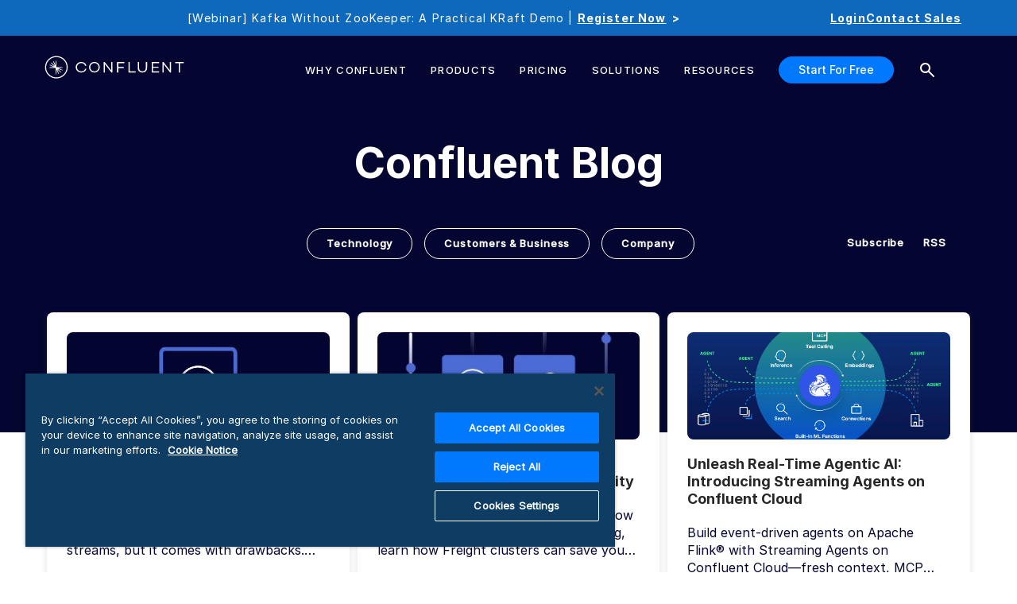

--- FILE ---
content_type: text/plain
request_url: https://c.6sc.co/?m=1
body_size: 1
content:
6suuid=a0aa3717cc4a000071178269c401000061e61900

--- FILE ---
content_type: application/javascript; charset=UTF-8
request_url: https://www.confluent.io/webpack-runtime-e9e378f2cd6fd000c469.js
body_size: 545
content:
!function(){"use strict";var t,e,n,r={},o={};function u(t){var e=o[t];if(void 0!==e)return e.exports;var n=o[t]={id:t,loaded:!1,exports:{}};return r[t].call(n.exports,n,n.exports,u),n.loaded=!0,n.exports}u.m=r,u.amdO={},t=[],u.O=function(e,n,r,o){if(!n){var i=1/0;for(a=0;a<t.length;a++){n=t[a][0],r=t[a][1],o=t[a][2];for(var f=!0,c=0;c<n.length;c++)(!1&o||i>=o)&&Object.keys(u.O).every((function(t){return u.O[t](n[c])}))?n.splice(c--,1):(f=!1,o<i&&(i=o));if(f){t.splice(a--,1);var l=r();void 0!==l&&(e=l)}}return e}o=o||0;for(var a=t.length;a>0&&t[a-1][2]>o;a--)t[a]=t[a-1];t[a]=[n,r,o]},u.n=function(t){var e=t&&t.__esModule?function(){return t.default}:function(){return t};return u.d(e,{a:e}),e},n=Object.getPrototypeOf?function(t){return Object.getPrototypeOf(t)}:function(t){return t.__proto__},u.t=function(t,r){if(1&r&&(t=this(t)),8&r)return t;if("object"==typeof t&&t){if(4&r&&t.__esModule)return t;if(16&r&&"function"==typeof t.then)return t}var o=Object.create(null);u.r(o);var i={};e=e||[null,n({}),n([]),n(n)];for(var f=2&r&&t;("object"==typeof f||"function"==typeof f)&&!~e.indexOf(f);f=n(f))Object.getOwnPropertyNames(f).forEach((function(e){i[e]=function(){return t[e]}}));return i.default=function(){return t},u.d(o,i),o},u.d=function(t,e){for(var n in e)u.o(e,n)&&!u.o(t,n)&&Object.defineProperty(t,n,{enumerable:!0,get:e[n]})},u.e=function(){return Promise.resolve()},u.g=function(){if("object"==typeof globalThis)return globalThis;try{return this||new Function("return this")()}catch(t){if("object"==typeof window)return window}}(),u.o=function(t,e){return Object.prototype.hasOwnProperty.call(t,e)},u.r=function(t){"undefined"!=typeof Symbol&&Symbol.toStringTag&&Object.defineProperty(t,Symbol.toStringTag,{value:"Module"}),Object.defineProperty(t,"__esModule",{value:!0})},u.nmd=function(t){return t.paths=[],t.children||(t.children=[]),t},u.p="/",function(){var t={311:0,869:0};u.O.j=function(e){return 0===t[e]};var e=function(e,n){var r,o,i=n[0],f=n[1],c=n[2],l=0;if(i.some((function(e){return 0!==t[e]}))){for(r in f)u.o(f,r)&&(u.m[r]=f[r]);if(c)var a=c(u)}for(e&&e(n);l<i.length;l++)o=i[l],u.o(t,o)&&t[o]&&t[o][0](),t[o]=0;return u.O(a)},n=self.__LOADABLE_LOADED_CHUNKS__=self.__LOADABLE_LOADED_CHUNKS__||[];n.forEach(e.bind(null,0)),n.push=e.bind(null,n.push.bind(n))}()}();

--- FILE ---
content_type: application/javascript; charset=UTF-8
request_url: https://www.confluent.io/a3dfa913-7787248ccd3608326594.js
body_size: 6279
content:
(self.__LOADABLE_LOADED_CHUNKS__=self.__LOADABLE_LOADED_CHUNKS__||[]).push([[603],{59495:function(t){t.exports="<h1>Third Party Software</h1> <h3>Third Party Software included in Confluent Platform 2.4.0</h3> The table below lists third party software that is incorporated into Confluent Platform 2.4.0, along with the license associated with the software. &nbsp; <table id=t01 class=table style=margin-left:auto;margin-right:auto border=1 width=700> <tbody> <tr> <th><b>Included Project</b></th> <th><b>License</b></th> </tr> <tr> <td>&quot;Java Concurrency in Practice&quot; book annotations</td> <td>CC-BY-2.5</td> </tr> <tr> <td>AHC/Client</td> <td>Apache-2.0</td> </tr> <tr> <td>Airline - IO Library</td> <td>Apache-2.0</td> </tr> <tr> <td>Airline - Library</td> <td>Apache-2.0</td> </tr> <tr> <td>Alertmanager 0.28.1</td> <td>Apache 2.0</td> </tr> <tr> <td>Analytics for Java</td> <td>MIT</td> </tr> <tr> <td>Analytics for Java (Core)</td> <td>Apache-2.0</td> </tr> <tr> <td>Animal Sniffer Annotations</td> <td>Apache-2.0; MIT</td> </tr> <tr> <td>annotations-api</td> <td>Apache-2.0</td> </tr> <tr> <td>AOP alliance</td> <td>public-domain</td> </tr> <tr> <td>aopalliance-repackaged</td> <td>CDDL-1.0</td> </tr> <tr> <td>Apache Avro</td> <td>Apache-2.0</td> </tr> <tr> <td>Apache Commons BeanUtils</td> <td>Apache-2.0</td> </tr> <tr> <td>Apache Commons CLI</td> <td>Apache-2.0</td> </tr> <tr> <td>Apache Commons Codec</td> <td>Apache-2.0</td> </tr> <tr> <td>Apache Commons Collections</td> <td>Apache-2.0</td> </tr> <tr> <td>Apache Commons Compress</td> <td>Apache-2.0</td> </tr> <tr> <td>Apache Commons CSV</td> <td>Apache-2.0</td> </tr> <tr> <td>Apache Commons Email</td> <td>Apache-2.0</td> </tr> <tr> <td>Apache Commons IO</td> <td>Apache-2.0</td> </tr> <tr> <td>Apache Commons Lang</td> <td>Apache-2.0</td> </tr> <tr> <td>Apache Commons Logging</td> <td>Apache-2.0</td> </tr> <tr> <td>Apache Commons Math</td> <td>Apache-2.0</td> </tr> <tr> <td>Apache Commons Net</td> <td>Apache-2.0; mit-old-style-no-advert</td> </tr> <tr> <td>Apache Commons Pool</td> <td>Apache-2.0</td> </tr> <tr> <td>Apache Commons Text</td> <td>Apache-2.0</td> </tr> <tr> <td>Apache Commons Validator</td> <td>Apache-2.0</td> </tr> <tr> <td>Apache HTTP transport v2 for the Google HTTP Client Library for Java.</td> <td>Apache-2.0</td> </tr> <tr> <td>Apache HttpClient</td> <td>Apache-2.0</td> </tr> <tr> <td>Apache HttpComponents Core HTTP/1.1</td> <td>Apache-2.0</td> </tr> <tr> <td>Apache HttpComponents Core HTTP/2</td> <td>Apache-2.0</td> </tr> <tr> <td>Apache HttpCore</td> <td>Apache-2.0</td> </tr> <tr> <td>Apache Log4j API</td> <td>Apache-2.0</td> </tr> <tr> <td>Apache Log4j Core</td> <td>Apache-2.0</td> </tr> <tr> <td>Apache Log4j SLF4J Binding</td> <td>Apache-2.0</td> </tr> <tr> <td>API Common</td> <td>Apache-2.0; BSD-3-Clause</td> </tr> <tr> <td>argparse4j</td> <td>MIT</td> </tr> <tr> <td>Armeria (armeria)</td> <td>Apache-2.0</td> </tr> <tr> <td>asm</td> <td>Apache-2.0; BSD-3-Clause</td> </tr> <tr> <td>ASM based accessors helper used by json-smart</td> <td>Apache-2.0</td> </tr> <tr> <td>asm-commons</td> <td>Apache-2.0; BSD-3-Clause</td> </tr> <tr> <td>asm-tree</td> <td>Apache-2.0; BSD-3-Clause</td> </tr> <tr> <td>Asynchronous Http Client Netty Utils</td> <td>Apache-2.0</td> </tr> <tr> <td>AutoService</td> <td>Apache-2.0</td> </tr> <tr> <td>AutoValue Annotations</td> <td>Apache-2.0</td> </tr> <tr> <td>AWS Event Stream</td> <td>Apache-2.0</td> </tr> <tr> <td>AWS Java SDK :: Annotations</td> <td>Apache-2.0</td> </tr> <tr> <td>AWS Java SDK :: Arns</td> <td>Apache-2.0</td> </tr> <tr> <td>AWS Java SDK :: Auth</td> <td>Apache-2.0</td> </tr> <tr> <td>AWS Java SDK :: AWS Core</td> <td>Apache-2.0</td> </tr> <tr> <td>AWS Java SDK :: AWS CRT Core</td> <td>Apache-2.0</td> </tr> <tr> <td>AWS Java SDK :: Checksums</td> <td>Apache-2.0</td> </tr> <tr> <td>AWS Java SDK :: Checksums SPI</td> <td>Apache-2.0</td> </tr> <tr> <td>AWS Java SDK :: Core :: Protocols :: AWS Json Protocol</td> <td>Apache-2.0</td> </tr> <tr> <td>AWS Java SDK :: Core :: Protocols :: AWS Query Protocol</td> <td>Apache-2.0</td> </tr> <tr> <td>AWS Java SDK :: Core :: Protocols :: AWS Xml Protocol</td> <td>Apache-2.0</td> </tr> <tr> <td>AWS Java SDK :: Core :: Protocols :: Json Utils</td> <td>Apache-2.0</td> </tr> <tr> <td>AWS Java SDK :: Core :: Protocols :: Protocol Core</td> <td>Apache-2.0</td> </tr> <tr> <td>AWS Java SDK :: Endpoints SPI</td> <td>Apache-2.0</td> </tr> <tr> <td>AWS Java SDK :: HTTP Auth</td> <td>Apache-2.0</td> </tr> <tr> <td>AWS Java SDK :: HTTP Auth AWS</td> <td>Apache-2.0</td> </tr> <tr> <td>AWS Java SDK :: HTTP Auth Event Stream</td> <td>Apache-2.0</td> </tr> <tr> <td>AWS Java SDK :: HTTP Auth SPI</td> <td>Apache-2.0</td> </tr> <tr> <td>AWS Java SDK :: HTTP Client Interface</td> <td>Apache-2.0</td> </tr> <tr> <td>AWS Java SDK :: HTTP Clients :: Apache</td> <td>Apache-2.0</td> </tr> <tr> <td>AWS Java SDK :: HTTP Clients :: Netty Non-Blocking I/O</td> <td>Apache-2.0</td> </tr> <tr> <td>AWS Java SDK :: Identity SPI</td> <td>Apache-2.0</td> </tr> <tr> <td>AWS Java SDK :: Metrics SPI</td> <td>Apache-2.0</td> </tr> <tr> <td>AWS Java SDK :: Profiles</td> <td>Apache-2.0</td> </tr> <tr> <td>AWS Java SDK :: Regions</td> <td>Apache-2.0</td> </tr> <tr> <td>AWS Java SDK :: Retries</td> <td>Apache-2.0</td> </tr> <tr> <td>AWS Java SDK :: Retries API</td> <td>Apache-2.0</td> </tr> <tr> <td>AWS Java SDK :: SDK Core</td> <td>Apache-2.0</td> </tr> <tr> <td>AWS Java SDK :: Services :: Amazon S3</td> <td>Apache-2.0</td> </tr> <tr> <td>AWS Java SDK :: Services :: AWS KMS</td> <td>Apache-2.0</td> </tr> <tr> <td>AWS Java SDK :: Services :: AWS STS</td> <td>Apache-2.0</td> </tr> <tr> <td>AWS Java SDK :: Third Party :: Jackson-core</td> <td>Apache-2.0</td> </tr> <tr> <td>AWS Java SDK :: Utilities</td> <td>Apache-2.0</td> </tr> <tr> <td>AWS Java SDK for Amazon S3</td> <td>Apache-2.0</td> </tr> <tr> <td>AWS Java SDK for AWS KMS</td> <td>Apache-2.0</td> </tr> <tr> <td>AWS Java SDK for AWS STS</td> <td>Apache-2.0</td> </tr> <tr> <td>AWS SDK for Java - Core</td> <td>Apache-2.0</td> </tr> <tr> <td>Backo</td> <td>Apache-2.0</td> </tr> <tr> <td>Bean Validation API</td> <td>Apache-2.0</td> </tr> <tr> <td>Bouncy Castle ASN.1 Extension and Utility APIs (FIPS Distribution)</td> <td>BouncyCastle</td> </tr> <tr> <td>Bouncy Castle PKIX APIs (FIPS Distribution)</td> <td>BouncyCastle</td> </tr> <tr> <td>Bouncy Castle TLS/JSSE APIs (FIPS Distribution)</td> <td>BouncyCastle</td> </tr> <tr> <td>Brotli4j</td> <td>Apache-2.0</td> </tr> <tr> <td>bucket4j_jdk17-core</td> <td>Apache-2.0</td> </tr> <tr> <td>Caffeine cache</td> <td>Apache-2.0</td> </tr> <tr> <td>CDI APIs</td> <td>Apache-2.0; GPL-2.0-with-classpath-exception</td> </tr> <tr> <td>CDI Language Model</td> <td>Apache-2.0; GPL-2.0-with-classpath-exception</td> </tr> <tr> <td>cel-standalone</td> <td>Apache-2.0</td> </tr> <tr> <td>Checker Qual</td> <td>MIT</td> </tr> <tr> <td>ClassGraph</td> <td>MIT</td> </tr> <tr> <td>ClassMate</td> <td>Apache-2.0</td> </tr> <tr> <td>Cloud Key Management Service (KMS) API v1-rev20251023-2.0.0</td> <td>Apache-2.0</td> </tr> <tr> <td>Cloud Storage JSON API v1-rev20251118-2.0.0</td> <td>Apache-2.0</td> </tr> <tr> <td>CloudEvents - API</td> <td>Apache-2.0</td> </tr> <tr> <td>CloudEvents - Core</td> <td>Apache-2.0</td> </tr> <tr> <td>CloudEvents - JSON Jackson</td> <td>Apache-2.0</td> </tr> <tr> <td>CloudEvents - Kafka Binding</td> <td>Apache-2.0</td> </tr> <tr> <td>CloudEvents - Protocol Buffers</td> <td>Apache-2.0</td> </tr> <tr> <td>com.dynatrace.hash4j:hash4j</td> <td>Apache-2.0</td> </tr> <tr> <td>com.hubspot.jackson:jackson-datatype-protobuf</td> <td>Apache-2.0</td> </tr> <tr> <td>Commons Digester</td> <td>Apache-2.0</td> </tr> <tr> <td>commons-collections</td> <td>Apache-2.0</td> </tr> <tr> <td>compiler</td> <td>Apache-2.0</td> </tr> <tr> <td>Concurrent-Trees</td> <td>Apache-2.0</td> </tr> <tr> <td>Confluent Server</td> <td>Apache-2.0</td> </tr> <tr> <td>Converter: Gson</td> <td>Apache-2.0</td> </tr> <tr> <td>Core :: ALPN :: Client</td> <td>EPL-2.0; Apache-2.0</td> </tr> <tr> <td>Core :: ALPN :: Conscrypt Server</td> <td>EPL-2.0; Apache-2.0</td> </tr> <tr> <td>Core :: ALPN :: Java Server</td> <td>EPL-2.0; Apache-2.0</td> </tr> <tr> <td>Core :: ALPN :: Server</td> <td>EPL-2.0; Apache-2.0</td> </tr> <tr> <td>Core :: EE Common</td> <td>EPL-2.0; Apache-2.0</td> </tr> <tr> <td>Core :: HTTP</td> <td>EPL-2.0; Apache-2.0</td> </tr> <tr> <td>Core :: HTTP Client</td> <td>EPL-2.0; Apache-2.0</td> </tr> <tr> <td>Core :: HTTP2 :: Common</td> <td>EPL-2.0; Apache-2.0</td> </tr> <tr> <td>Core :: HTTP2 :: HPACK</td> <td>EPL-2.0; Apache-2.0</td> </tr> <tr> <td>Core :: HTTP2 :: Server</td> <td>EPL-2.0; Apache-2.0</td> </tr> <tr> <td>Core :: IO</td> <td>EPL-2.0; Apache-2.0</td> </tr> <tr> <td>Core :: JMX</td> <td>EPL-2.0; Apache-2.0</td> </tr> <tr> <td>Core :: JNDI</td> <td>EPL-2.0; Apache-2.0</td> </tr> <tr> <td>Core :: Plus</td> <td>EPL-2.0; Apache-2.0</td> </tr> <tr> <td>Core :: Proxy</td> <td>Apache-2.0; EPL-2.0</td> </tr> <tr> <td>Core :: Security</td> <td>Apache-2.0; EPL-2.0</td> </tr> <tr> <td>Core :: Server</td> <td>EPL-2.0; Apache-2.0</td> </tr> <tr> <td>Core :: Sessions</td> <td>EPL-2.0; Apache-2.0</td> </tr> <tr> <td>Core :: Utilities</td> <td>EPL-2.0; Apache-2.0</td> </tr> <tr> <td>Core :: Websocket :: Client</td> <td>Apache-2.0; EPL-2.0</td> </tr> <tr> <td>Core :: Websocket :: Common</td> <td>EPL-2.0; Apache-2.0</td> </tr> <tr> <td>Core :: Websocket :: Jetty API</td> <td>EPL-2.0; Apache-2.0</td> </tr> <tr> <td>Core :: Websocket :: Jetty Client</td> <td>EPL-2.0; Apache-2.0</td> </tr> <tr> <td>Core :: Websocket :: Jetty Common</td> <td>EPL-2.0; Apache-2.0</td> </tr> <tr> <td>Core :: Websocket :: Server</td> <td>EPL-2.0; Apache-2.0</td> </tr> <tr> <td>Core :: XML</td> <td>EPL-2.0; Apache-2.0</td> </tr> <tr> <td>Core functionality for the Reactor Netty library</td> <td>Apache-2.0</td> </tr> <tr> <td>Deep Dependencies</td> <td></td> </tr> <tr> <td>Eclipse Expressly</td> <td>GPL-2.0-with-classpath-exception; EPL-2.0</td> </tr> <tr> <td>EE10 :: Plus</td> <td>EPL-2.0; Apache-2.0</td> </tr> <tr> <td>EE10 :: Proxy</td> <td>EPL-2.0; Apache-2.0</td> </tr> <tr> <td>EE10 :: Servlet</td> <td>EPL-2.0; Apache-2.0</td> </tr> <tr> <td>EE10 :: Servlet Annotations</td> <td>EPL-2.0; Apache-2.0</td> </tr> <tr> <td>EE10 :: Utility Servlets and Filters</td> <td>EPL-2.0; Apache-2.0</td> </tr> <tr> <td>EE10 :: WebApp</td> <td>Apache-2.0; EPL-2.0</td> </tr> <tr> <td>EE10 :: Websocket :: Jakarta Client</td> <td>EPL-2.0; Apache-2.0</td> </tr> <tr> <td>EE10 :: Websocket :: Jakarta Common</td> <td>EPL-2.0; Apache-2.0</td> </tr> <tr> <td>EE10 :: Websocket :: Jakarta Server</td> <td>EPL-2.0; Apache-2.0</td> </tr> <tr> <td>EE10 :: Websocket :: Servlet</td> <td>EPL-2.0; Apache-2.0</td> </tr> <tr> <td>error-prone annotations</td> <td>Apache-2.0</td> </tr> <tr> <td>everit-json-schema</td> <td>Apache-2.0</td> </tr> <tr> <td>FindBugs-Annotations</td> <td>LGPL-2.1-only</td> </tr> <tr> <td>FindBugs-jsr305</td> <td>BSD-3-Clause</td> </tr> <tr> <td>FlatBuffers Java API</td> <td>Apache-2.0</td> </tr> <tr> <td>gapic-google-cloud-storage-v2</td> <td>Apache-2.0</td> </tr> <tr> <td>GAX (Google Api eXtensions) for Java (Core)</td> <td>Apache-2.0; BSD-3-Clause</td> </tr> <tr> <td>GAX (Google Api eXtensions) for Java (gRPC)</td> <td>Apache-2.0; BSD-3-Clause</td> </tr> <tr> <td>GAX (Google Api eXtensions) for Java (HTTP JSON)</td> <td>Apache-2.0; BSD-3-Clause</td> </tr> <tr> <td>Google Android Annotations Library</td> <td></td> </tr> <tr> <td>Google APIs Client Library for Java</td> <td>Apache-2.0</td> </tr> <tr> <td>Google App Engine extensions to the Google HTTP Client Library for Java.</td> <td>Apache-2.0</td> </tr> <tr> <td>Google Auth Library for Java - Credentials</td> <td>BSD-3-Clause; Apache-2.0</td> </tr> <tr> <td>Google Auth Library for Java - OAuth2 HTTP</td> <td>BSD-3-Clause</td> </tr> <tr> <td>Google Cloud Core</td> <td>Apache-2.0</td> </tr> <tr> <td>Google Cloud Core gRPC</td> <td>Apache-2.0</td> </tr> <tr> <td>Google Cloud Core HTTP</td> <td>Apache-2.0</td> </tr> <tr> <td>Google Cloud Monitoring</td> <td>Apache-2.0</td> </tr> <tr> <td>Google Cloud Storage</td> <td>Apache-2.0</td> </tr> <tr> <td>Google Guice - Core Library</td> <td>Apache-2.0</td> </tr> <tr> <td>Google Guice - Extensions - ThrowingProviders</td> <td>Apache-2.0</td> </tr> <tr> <td>Google HTTP Client Library for Java</td> <td>Apache-2.0</td> </tr> <tr> <td>Google OAuth Client Library for Java</td> <td>Apache-2.0</td> </tr> <tr> <td>grpc-google-cloud-storage-v2</td> <td>Apache-2.0</td> </tr> <tr> <td>grpc-netty-linux</td> <td>Apache-2.0</td> </tr> <tr> <td>Gson</td> <td>Apache-2.0</td> </tr> <tr> <td>GSON extensions to the Google HTTP Client Library for Java.</td> <td>Apache-2.0</td> </tr> <tr> <td>Guava InternalFutureFailureAccess and InternalFutures</td> <td>Apache-2.0</td> </tr> <tr> <td>Guava ListenableFuture only</td> <td>Apache-2.0</td> </tr> <tr> <td>Guava: Google Core Libraries for Java</td> <td>Apache-2.0</td> </tr> <tr> <td>Handy URI Templates</td> <td>Apache-2.0</td> </tr> <tr> <td>HdrHistogram</td> <td>CC0-1.0; BSD-2-Clause</td> </tr> <tr> <td>Hibernate Validator Engine</td> <td>Apache-2.0</td> </tr> <tr> <td>HK2 API module</td> <td>CDDL-1.0</td> </tr> <tr> <td>HK2 Implementation Utilities</td> <td>CDDL-1.0</td> </tr> <tr> <td>HTTP functionality for the Reactor Netty library</td> <td>Apache-2.0</td> </tr> <tr> <td>io.grpc:grpc-alts</td> <td>Apache-2.0</td> </tr> <tr> <td>io.grpc:grpc-api</td> <td>Apache-2.0</td> </tr> <tr> <td>io.grpc:grpc-auth</td> <td>Apache-2.0</td> </tr> <tr> <td>io.grpc:grpc-context</td> <td>Apache-2.0</td> </tr> <tr> <td>io.grpc:grpc-core</td> <td>Apache-2.0</td> </tr> <tr> <td>io.grpc:grpc-googleapis</td> <td>Apache-2.0</td> </tr> <tr> <td>io.grpc:grpc-grpclb</td> <td>Apache-2.0</td> </tr> <tr> <td>io.grpc:grpc-inprocess</td> <td>Apache-2.0</td> </tr> <tr> <td>io.grpc:grpc-netty-shaded</td> <td>Apache-2.0</td> </tr> <tr> <td>io.grpc:grpc-opentelemetry</td> <td>Apache-2.0</td> </tr> <tr> <td>io.grpc:grpc-protobuf</td> <td>Apache-2.0</td> </tr> <tr> <td>io.grpc:grpc-protobuf-lite</td> <td>Apache-2.0</td> </tr> <tr> <td>io.grpc:grpc-rls</td> <td>Apache-2.0</td> </tr> <tr> <td>io.grpc:grpc-services</td> <td>Apache-2.0</td> </tr> <tr> <td>io.grpc:grpc-stub</td> <td>Apache-2.0</td> </tr> <tr> <td>io.grpc:grpc-util</td> <td>Apache-2.0</td> </tr> <tr> <td>io.grpc:grpc-xds</td> <td>Apache-2.0</td> </tr> <tr> <td>J2ObjC Annotations</td> <td>Apache-2.0</td> </tr> <tr> <td>Jackson 2 extensions to the Google HTTP Client Library for Java.</td> <td>Apache-2.0</td> </tr> <tr> <td>Jackson dataformat: CBOR</td> <td>Apache-2.0</td> </tr> <tr> <td>Jackson datatype: Guava</td> <td>Apache-2.0</td> </tr> <tr> <td>Jackson datatype: jdk8</td> <td>Apache-2.0</td> </tr> <tr> <td>Jackson datatype: Joda</td> <td>Apache-2.0</td> </tr> <tr> <td>Jackson datatype: JSR310</td> <td>Apache-2.0</td> </tr> <tr> <td>Jackson Jakarta-RS: base</td> <td>Apache-2.0</td> </tr> <tr> <td>Jackson Jakarta-RS: JSON</td> <td>Apache-2.0</td> </tr> <tr> <td>Jackson module: Blackbird</td> <td>Apache-2.0</td> </tr> <tr> <td>Jackson module: Jakarta XML Bind Annotations (jakarta.xml.bind)</td> <td>Apache-2.0</td> </tr> <tr> <td>Jackson-annotations</td> <td>Apache-2.0</td> </tr> <tr> <td>Jackson-core</td> <td>Apache-2.0</td> </tr> <tr> <td>jackson-databind</td> <td>Apache-2.0</td> </tr> <tr> <td>Jackson-dataformat-CSV</td> <td>Apache-2.0</td> </tr> <tr> <td>Jackson-dataformat-Properties</td> <td>Apache-2.0</td> </tr> <tr> <td>Jackson-dataformat-YAML</td> <td>Apache-2.0</td> </tr> <tr> <td>Jackson-module-parameter-names</td> <td>Apache-2.0</td> </tr> <tr> <td>jackson-module-scala</td> <td>Apache-2.0</td> </tr> <tr> <td>Jakarta Activation</td> <td>BSD-3-Clause</td> </tr> <tr> <td>Jakarta Activation API</td> <td>GPL-2.0-with-classpath-exception; EDL-1.0</td> </tr> <tr> <td>Jakarta Annotations API</td> <td>GPL-2.0-with-classpath-exception; EPL-2.0</td> </tr> <tr> <td>Jakarta Dependency Injection</td> <td>GPL-2.0-with-classpath-exception; Apache-2.0</td> </tr> <tr> <td>Jakarta Expression Language API</td> <td>GPL-2.0-with-classpath-exception; EPL-2.0</td> </tr> <tr> <td>Jakarta Interceptors</td> <td>GPL-2.0-with-classpath-exception; EPL-2.0</td> </tr> <tr> <td>Jakarta RESTful WS API</td> <td>GPL-2.0-with-classpath-exception; EPL-2.0</td> </tr> <tr> <td>Jakarta Servlet</td> <td>GPL-2.0-with-classpath-exception; EPL-2.0</td> </tr> <tr> <td>Jakarta Validation API</td> <td>Apache-2.0; GPL-2.0-with-classpath-exception</td> </tr> <tr> <td>Jakarta WebSocket - Client API</td> <td>GPL-2.0-with-classpath-exception; EPL-2.0</td> </tr> <tr> <td>Jakarta WebSocket - Server API</td> <td>GPL-2.0-with-classpath-exception; EPL-2.0</td> </tr> <tr> <td>Jakarta XML Binding API</td> <td>BSD-3-Clause; GPL-2.0-with-classpath-exception</td> </tr> <tr> <td>jakarta.transaction API</td> <td>GPL-2.0-with-classpath-exception; EPL-2.0</td> </tr> <tr> <td>Java Native Access</td> <td>Apache-2.0</td> </tr> <tr> <td>Java Native Access Platform</td> <td>LGPL-2.1-or-later; Apache-2.0</td> </tr> <tr> <td>Java SemVer</td> <td>MIT</td> </tr> <tr> <td>java-spiffe-core</td> <td>Apache-2.0</td> </tr> <tr> <td>java-spiffe-provider</td> <td>Apache-2.0</td> </tr> <tr> <td>JavaBeans(TM) Activation Framework</td> <td>CDDL-1.0</td> </tr> <tr> <td>JavaMail API</td> <td>UnclassifiedLicense, Restricted-rights; CDDL-1.0; CDDL-1.0</td> </tr> <tr> <td>javapoet</td> <td>Apache-2.0</td> </tr> <tr> <td>Javassist</td> <td>MPL-1.1; Apache-2.0; LGPL-2.1-only</td> </tr> <tr> <td>javax.annotation-api</td> <td>CDDL-1.0</td> </tr> <tr> <td>javax.inject</td> <td>Apache-2.0</td> </tr> <tr> <td>javax.inject:1 as OSGi bundle</td> <td>GPL-2.0-with-classpath-exception; EPL-2.0</td> </tr> <tr> <td>javax.ws.rs-api</td> <td>CDDL-1.0</td> </tr> <tr> <td>jBCrypt</td> <td>ISC</td> </tr> <tr> <td>JBoss Logging 3</td> <td>Apache-2.0</td> </tr> <tr> <td>JCIP Annotations under Apache License</td> <td>Apache-2.0</td> </tr> <tr> <td>jersey-container-servlet</td> <td>CDDL-1.0</td> </tr> <tr> <td>jersey-container-servlet-core</td> <td>CDDL-1.0</td> </tr> <tr> <td>jersey-core-client</td> <td>CDDL-1.0</td> </tr> <tr> <td>jersey-core-common</td> <td>Public-Domain; CDDL-1.0</td> </tr> <tr> <td>jersey-core-server</td> <td>BSD-3-Clause; Apache-2.0</td> </tr> <tr> <td>jersey-ext-bean-validation</td> <td>CDDL-1.0</td> </tr> <tr> <td>jersey-ext-entity-filtering</td> <td>CDDL-1.0</td> </tr> <tr> <td>jersey-inject-hk2</td> <td>MIT; GPL-2.0-with-classpath-exception; BSD-2-Clause; EPL-2.0; Apache-2.0; W3C; BSD-3-Clause; public-domain</td> </tr> <tr> <td>jersey-media-json-jackson</td> <td>CDDL-1.0</td> </tr> <tr> <td>JetBrains Java Annotations</td> <td>Apache-2.0</td> </tr> <tr> <td>jmail</td> <td>MIT</td> </tr> <tr> <td>JMES Path Query library</td> <td>Apache-2.0</td> </tr> <tr> <td>Joda-Time</td> <td>Apache-2.0</td> </tr> <tr> <td>jolokia-agent-jvm</td> <td>Apache-2.0</td> </tr> <tr> <td>jolokia-core</td> <td>Apache-2.0</td> </tr> <tr> <td>jolokia-jvm</td> <td>Apache-2.0</td> </tr> <tr> <td>JOpt Simple</td> <td>MIT</td> </tr> <tr> <td>jose4j</td> <td>Apache-2.0</td> </tr> <tr> <td>jquery</td> <td>MIT</td> </tr> <tr> <td>JSON in Java</td> <td>JSON</td> </tr> <tr> <td>JSON Small and Fast Parser</td> <td>Apache-2.0</td> </tr> <tr> <td>json-sKema</td> <td>MIT</td> </tr> <tr> <td>JSON.simple</td> <td>Apache-2.0</td> </tr> <tr> <td>JsonNullable Jackson module</td> <td>Apache-2.0</td> </tr> <tr> <td>JSpecify annotations</td> <td>Apache-2.0</td> </tr> <tr> <td>JUL to SLF4J bridge</td> <td>MIT</td> </tr> <tr> <td>JUnit Jupiter (Aggregator)</td> <td>EPL-1.0</td> </tr> <tr> <td>JUnit Jupiter API</td> <td>EPL-2.0</td> </tr> <tr> <td>JUnit Jupiter Engine</td> <td>EPL-2.0</td> </tr> <tr> <td>JUnit Jupiter Params</td> <td>EPL-2.0</td> </tr> <tr> <td>JUnit Platform Commons</td> <td>EPL-2.0</td> </tr> <tr> <td>JUnit Platform Engine API</td> <td>EPL-2.0</td> </tr> <tr> <td>JUnit Platform Launcher</td> <td>EPL-2.0</td> </tr> <tr> <td>Kotlin Reflect</td> <td>Apache-2.0</td> </tr> <tr> <td>Kotlin Script Runtime</td> <td>Apache-2.0</td> </tr> <tr> <td>Kotlin Scripting Common</td> <td>Apache-2.0</td> </tr> <tr> <td>Kotlin Scripting Compiler Embeddable</td> <td>Apache-2.0</td> </tr> <tr> <td>Kotlin Scripting Compiler Impl Embeddable</td> <td>Apache-2.0</td> </tr> <tr> <td>Kotlin Scripting Jvm</td> <td>Apache-2.0</td> </tr> <tr> <td>Kotlin Stdlib</td> <td>Apache-2.0</td> </tr> <tr> <td>Kotlin Stdlib Common</td> <td>Apache-2.0</td> </tr> <tr> <td>KotlinPoet</td> <td>Apache-2.0</td> </tr> <tr> <td>LatencyUtils</td> <td>CC0-1.0; BSD-2-Clause</td> </tr> <tr> <td>Log Redactor</td> <td>Apache-2.0</td> </tr> <tr> <td>Log Redactor Metrics</td> <td>Apache-2.0</td> </tr> <tr> <td>Logback Classic Module</td> <td>EPL-1.0; LGPL-3.0-only</td> </tr> <tr> <td>Logback Core Module</td> <td>EPL-1.0; LGPL-3.0-only</td> </tr> <tr> <td>logging-interceptor</td> <td>Apache-2.0</td> </tr> <tr> <td>LZ4 Java Compression</td> <td>Apache-2.0</td> </tr> <tr> <td>lz4-java</td> <td>Apache-2.0</td> </tr> <tr> <td>Maven Artifact</td> <td>Apache-2.0</td> </tr> <tr> <td>mbknor-jackson-jsonSchema</td> <td>MIT</td> </tr> <tr> <td>Metrics Core Library</td> <td>Apache-2.0</td> </tr> <tr> <td>micrometer-commons</td> <td>Apache-2.0</td> </tr> <tr> <td>micrometer-core</td> <td>Apache-2.0</td> </tr> <tr> <td>micrometer-observation</td> <td>Apache-2.0</td> </tr> <tr> <td>Microsoft Azure client library for Blob Storage</td> <td>MIT</td> </tr> <tr> <td>Microsoft Azure client library for Identity</td> <td>MIT</td> </tr> <tr> <td>Microsoft Azure client library for KeyVault Keys</td> <td>MIT</td> </tr> <tr> <td>Microsoft Azure common module for Storage</td> <td>MIT</td> </tr> <tr> <td>Microsoft Azure internal Avro module for Storage</td> <td>MIT</td> </tr> <tr> <td>Microsoft Azure Java Core Library</td> <td>MIT</td> </tr> <tr> <td>Microsoft Azure Java JSON Library</td> <td>MIT</td> </tr> <tr> <td>Microsoft Azure Java XML Library</td> <td>MIT</td> </tr> <tr> <td>Microsoft Azure Netty HTTP Client Library</td> <td>MIT</td> </tr> <tr> <td>minimal-json</td> <td>MIT</td> </tr> <tr> <td>msal4j</td> <td>MIT</td> </tr> <tr> <td>msal4j-persistence-extension</td> <td>MIT</td> </tr> <tr> <td>Netty Reactive Streams Implementation</td> <td>Apache-2.0</td> </tr> <tr> <td>Netty/Buffer</td> <td>Apache-2.0</td> </tr> <tr> <td>Netty/Codec</td> <td>Apache-2.0</td> </tr> <tr> <td>Netty/Codec/DNS</td> <td>Apache-2.0</td> </tr> <tr> <td>Netty/Codec/HTTP</td> <td>Apache-2.0</td> </tr> <tr> <td>Netty/Codec/HTTP2</td> <td>Apache-2.0</td> </tr> <tr> <td>Netty/Codec/Socks</td> <td>Apache-2.0</td> </tr> <tr> <td>Netty/Common</td> <td>Apache-2.0</td> </tr> <tr> <td>Netty/Handler</td> <td>Apache-2.0</td> </tr> <tr> <td>Netty/Handler/Proxy</td> <td>Apache-2.0</td> </tr> <tr> <td>Netty/Resolver</td> <td>Apache-2.0</td> </tr> <tr> <td>Netty/Resolver/DNS</td> <td>Apache-2.0</td> </tr> <tr> <td>Netty/Resolver/DNS/Classes/MacOS</td> <td>Apache-2.0</td> </tr> <tr> <td>Netty/Resolver/DNS/Native/MacOS</td> <td>Apache-2.0</td> </tr> <tr> <td>Netty/TomcatNative [BoringSSL - Static]</td> <td>Apache-2.0</td> </tr> <tr> <td>Netty/TomcatNative [OpenSSL - Classes]</td> <td>Apache-2.0</td> </tr> <tr> <td>Netty/Transport</td> <td>Apache-2.0</td> </tr> <tr> <td>Netty/Transport/Classes/Epoll</td> <td>Apache-2.0</td> </tr> <tr> <td>Netty/Transport/Classes/KQueue</td> <td>Apache-2.0</td> </tr> <tr> <td>Netty/Transport/Native/Epoll</td> <td>Apache-2.0</td> </tr> <tr> <td>Netty/Transport/Native/KQueue</td> <td>Apache-2.0</td> </tr> <tr> <td>Netty/Transport/Native/Unix/Common</td> <td>Apache-2.0</td> </tr> <tr> <td>Nimbus Content Type</td> <td>Apache-2.0</td> </tr> <tr> <td>Nimbus JOSE+JWT</td> <td>Apache-2.0</td> </tr> <tr> <td>Nimbus LangTag</td> <td>Apache-2.0</td> </tr> <tr> <td>Non-Blocking Reactive Foundation for the JVM</td> <td>Apache-2.0</td> </tr> <tr> <td>OAuth 2.0 SDK with OpenID Connect extensions</td> <td>Apache-2.0</td> </tr> <tr> <td>okhttp</td> <td>Apache-2.0</td> </tr> <tr> <td>okio</td> <td>Apache-2.0</td> </tr> <tr> <td>OpenCensus</td> <td>Apache-2.0</td> </tr> <tr> <td>OpenTelemetry Java</td> <td>Apache-2.0</td> </tr> <tr> <td>OpenTelemetry Java Contrib</td> <td>Apache-2.0</td> </tr> <tr> <td>OpenTelemetry Operations Java</td> <td>Apache-2.0</td> </tr> <tr> <td>OpenTelemetry Protocol</td> <td>Apache-2.0</td> </tr> <tr> <td>OpenTelemetry Semantic Conventions Java</td> <td>Apache-2.0</td> </tr> <tr> <td>org.apiguardian:apiguardian-api</td> <td>Apache-2.0</td> </tr> <tr> <td>org.conscrypt:conscrypt-openjdk-uber</td> <td>Apache-2.0</td> </tr> <tr> <td>org.opentest4j:opentest4j</td> <td>Apache-2.0</td> </tr> <tr> <td>OSGi resource locator</td> <td>CDDL-1.0</td> </tr> <tr> <td>ParaNamer Core</td> <td>BSD-3-Clause</td> </tr> <tr> <td>PCollections</td> <td>MIT</td> </tr> <tr> <td>perfmark:perfmark-api</td> <td>Apache-2.0</td> </tr> <tr> <td>Plexus Common Utilities</td> <td>Apache-2.0</td> </tr> <tr> <td>Project Lombok</td> <td>MIT</td> </tr> <tr> <td>Prometheus 3.5.0</td> <td>Apache 2.0</td> </tr> <tr> <td>Prometheus JMX Exporter - Java Agent</td> <td>Apache-2.0</td> </tr> <tr> <td>proto-google-cloud-monitoring-v3</td> <td>Apache-2.0</td> </tr> <tr> <td>proto-google-cloud-storage-v2</td> <td>Apache-2.0</td> </tr> <tr> <td>proto-google-common-protos</td> <td>Apache-2.0</td> </tr> <tr> <td>proto-google-iam-v1</td> <td>Apache-2.0</td> </tr> <tr> <td>Protocol Buffers [Core]</td> <td>BSD-3-Clause</td> </tr> <tr> <td>Protocol Buffers [Util]</td> <td>BSD-3-Clause</td> </tr> <tr> <td>RE2/J</td> <td>BSD-3-Clause</td> </tr> <tr> <td>reactive-streams</td> <td>mit-0; CC-BY-1.0</td> </tr> <tr> <td>Reflections</td> <td>WTFPL; BSD-3-Clause</td> </tr> <tr> <td>reload4j</td> <td>Apache-2.0</td> </tr> <tr> <td>resilience4j</td> <td>Apache-2.0</td> </tr> <tr> <td>Retrofit</td> <td>Apache-2.0</td> </tr> <tr> <td>Retrofit Mock Adapter</td> <td>Apache-2.0</td> </tr> <tr> <td>RocksDB JNI</td> <td>Apache-2.0</td> </tr> <tr> <td>Scala Library</td> <td>BSD-3-Clause; Public-Domain; GPL-2.0-with-classpath-exception</td> </tr> <tr> <td>Scala Reflect</td> <td>Apache-2.0</td> </tr> <tr> <td>scala-logging</td> <td>Apache-2.0</td> </tr> <tr> <td>ServiceLocator Default Implementation</td> <td>CDDL-1.0</td> </tr> <tr> <td>SLF4J API Module</td> <td>MIT</td> </tr> <tr> <td>SLF4J Reload4j Provider</td> <td>MIT</td> </tr> <tr> <td>SnakeYAML</td> <td>Apache-2.0</td> </tr> <tr> <td>snappy-java</td> <td>Apache-2.0</td> </tr> <tr> <td>SSLContext Kickstart Core</td> <td>Apache-2.0</td> </tr> <tr> <td>Sun JVM tools</td> <td>GPL-2.0-with-classpath-exception</td> </tr> <tr> <td>swagger-annotations</td> <td>Apache-2.0</td> </tr> <tr> <td>testng</td> <td>Apache-2.0</td> </tr> <tr> <td>ThreeTen backport</td> <td>BSD-3-Clause</td> </tr> <tr> <td>Tink Cryptography API</td> <td>Apache-2.0</td> </tr> <tr> <td>Tink Cryptography API with Google Cloud KMS</td> <td>Apache-2.0</td> </tr> <tr> <td>Title</td> <td>Declared License</td> </tr> <tr> <td>utility-belt</td> <td>Apache-2.0</td> </tr> <tr> <td>vavr</td> <td>Apache-2.0</td> </tr> <tr> <td>Vavr Match</td> <td>Apache-2.0</td> </tr> <tr> <td>wire-runtime</td> <td>Apache-2.0</td> </tr> <tr> <td>wire-schema</td> <td>Apache-2.0</td> </tr> <tr> <td>zstd-jni</td> <td>BSD-2-Clause</td> </tr> </tbody> </table> &nbsp; <h1>Third Party Software</h1> <h3>Third Party Software included in Confluent Control Center 2.3.1</h3> The table below lists third party software that is incorporated into Confluent Control Center 2.3.1, along with the license associated with the software. &nbsp; <table id=t01 class=table style=margin-left:auto;margin-right:auto border=1 width=700> <tbody> <tr> <th><b>Included Project</b></th> <th><b>License</b></th> </tr> <tr> <td>&quot;Java Concurrency in Practice&quot; book annotations</td> <td>CC-BY-2.5</td> </tr> <tr> <td>AHC/Client</td> <td>Apache-2.0</td> </tr> <tr> <td>Airline - IO Library</td> <td>Apache-2.0</td> </tr> <tr> <td>Airline - Library</td> <td>Apache-2.0</td> </tr> <tr> <td>Analytics for Java</td> <td>MIT</td> </tr> <tr> <td>Analytics for Java (Core)</td> <td>Apache-2.0</td> </tr> <tr> <td>Android SDK</td> <td>Android-Sdk</td> </tr> <tr> <td>Animal Sniffer Annotations</td> <td>Apache-2.0; MIT</td> </tr> <tr> <td>annotations-api</td> <td>Apache-2.0</td> </tr> <tr> <td>AOP alliance</td> <td>public-domain</td> </tr> <tr> <td>aopalliance-repackaged</td> <td>CDDL-1.0</td> </tr> <tr> <td>Apache Avro</td> <td>Apache-2.0</td> </tr> <tr> <td>Apache Commons BeanUtils</td> <td>Apache-2.0</td> </tr> <tr> <td>Apache Commons CLI</td> <td>Apache-2.0</td> </tr> <tr> <td>Apache Commons Codec</td> <td>Apache-2.0</td> </tr> <tr> <td>Apache Commons Collections</td> <td>Apache-2.0</td> </tr> <tr> <td>Apache Commons Compress</td> <td>Apache-2.0</td> </tr> <tr> <td>Apache Commons CSV</td> <td>Apache-2.0</td> </tr> <tr> <td>Apache Commons Email</td> <td>Apache-2.0</td> </tr> <tr> <td>Apache Commons IO</td> <td>Apache-2.0</td> </tr> <tr> <td>Apache Commons Lang</td> <td>Apache-2.0</td> </tr> <tr> <td>Apache Commons Logging</td> <td>Apache-2.0</td> </tr> <tr> <td>Apache Commons Math</td> <td>Apache-2.0</td> </tr> <tr> <td>Apache Commons Net</td> <td>Apache-2.0; mit-old-style-no-advert</td> </tr> <tr> <td>Apache Commons Pool</td> <td>Apache-2.0</td> </tr> <tr> <td>Apache Commons Text</td> <td>Apache-2.0</td> </tr> <tr> <td>Apache Commons Validator</td> <td>Apache-2.0</td> </tr> <tr> <td>Apache HTTP transport v2 for the Google HTTP Client Library for Java.</td> <td>Apache-2.0</td> </tr> <tr> <td>Apache HttpClient</td> <td>Apache-2.0</td> </tr> <tr> <td>Apache HttpComponents Core HTTP/1.1</td> <td>Apache-2.0</td> </tr> <tr> <td>Apache HttpComponents Core HTTP/2</td> <td>Apache-2.0</td> </tr> <tr> <td>Apache HttpCore</td> <td>Apache-2.0</td> </tr> <tr> <td>Apache Log4j API</td> <td>Apache-2.0</td> </tr> <tr> <td>Apache Log4j Core</td> <td>Apache-2.0</td> </tr> <tr> <td>Apache Log4j SLF4J Binding</td> <td>Apache-2.0</td> </tr> <tr> <td>API Common</td> <td>Apache-2.0; BSD-3-Clause</td> </tr> <tr> <td>argparse4j</td> <td>MIT</td> </tr> <tr> <td>Armeria (armeria)</td> <td>Apache-2.0</td> </tr> <tr> <td>asm</td> <td>Apache-2.0; BSD-3-Clause</td> </tr> <tr> <td>ASM based accessors helper used by json-smart</td> <td>Apache-2.0</td> </tr> <tr> <td>asm-commons</td> <td>Apache-2.0; BSD-3-Clause</td> </tr> <tr> <td>asm-tree</td> <td>Apache-2.0; BSD-3-Clause</td> </tr> <tr> <td>Asynchronous Http Client Netty Utils</td> <td>Apache-2.0</td> </tr> <tr> <td>AutoService</td> <td>Apache-2.0</td> </tr> <tr> <td>AutoValue Annotations</td> <td>Apache-2.0</td> </tr> <tr> <td>AWS Event Stream</td> <td>Apache-2.0</td> </tr> <tr> <td>AWS Java SDK :: Annotations</td> <td>Apache-2.0</td> </tr> <tr> <td>AWS Java SDK :: Arns</td> <td>Apache-2.0</td> </tr> <tr> <td>AWS Java SDK :: Auth</td> <td>Apache-2.0</td> </tr> <tr> <td>AWS Java SDK :: AWS Core</td> <td>Apache-2.0</td> </tr> <tr> <td>AWS Java SDK :: AWS CRT Core</td> <td>Apache-2.0</td> </tr> <tr> <td>AWS Java SDK :: Checksums</td> <td>Apache-2.0</td> </tr> <tr> <td>AWS Java SDK :: Checksums SPI</td> <td>Apache-2.0</td> </tr> <tr> <td>AWS Java SDK :: Core :: Protocols :: AWS Json Protocol</td> <td>Apache-2.0</td> </tr> <tr> <td>AWS Java SDK :: Core :: Protocols :: AWS Query Protocol</td> <td>Apache-2.0</td> </tr> <tr> <td>AWS Java SDK :: Core :: Protocols :: AWS Xml Protocol</td> <td>Apache-2.0</td> </tr> <tr> <td>AWS Java SDK :: Core :: Protocols :: Json Utils</td> <td>Apache-2.0</td> </tr> <tr> <td>AWS Java SDK :: Core :: Protocols :: Protocol Core</td> <td>Apache-2.0</td> </tr> <tr> <td>AWS Java SDK :: Endpoints SPI</td> <td>Apache-2.0</td> </tr> <tr> <td>AWS Java SDK :: HTTP Auth</td> <td>Apache-2.0</td> </tr> <tr> <td>AWS Java SDK :: HTTP Auth AWS</td> <td>Apache-2.0</td> </tr> <tr> <td>AWS Java SDK :: HTTP Auth Event Stream</td> <td>Apache-2.0</td> </tr> <tr> <td>AWS Java SDK :: HTTP Auth SPI</td> <td>Apache-2.0</td> </tr> <tr> <td>AWS Java SDK :: HTTP Client Interface</td> <td>Apache-2.0</td> </tr> <tr> <td>AWS Java SDK :: HTTP Clients :: Apache</td> <td>Apache-2.0</td> </tr> <tr> <td>AWS Java SDK :: HTTP Clients :: Netty Non-Blocking I/O</td> <td>Apache-2.0</td> </tr> <tr> <td>AWS Java SDK :: Identity SPI</td> <td>Apache-2.0</td> </tr> <tr> <td>AWS Java SDK :: Metrics SPI</td> <td>Apache-2.0</td> </tr> <tr> <td>AWS Java SDK :: Profiles</td> <td>Apache-2.0</td> </tr> <tr> <td>AWS Java SDK :: Regions</td> <td>Apache-2.0</td> </tr> <tr> <td>AWS Java SDK :: Retries</td> <td>Apache-2.0</td> </tr> <tr> <td>AWS Java SDK :: Retries API</td> <td>Apache-2.0</td> </tr> <tr> <td>AWS Java SDK :: SDK Core</td> <td>Apache-2.0</td> </tr> <tr> <td>AWS Java SDK :: Services :: Amazon S3</td> <td>Apache-2.0</td> </tr> <tr> <td>AWS Java SDK :: Services :: AWS KMS</td> <td>Apache-2.0</td> </tr> <tr> <td>AWS Java SDK :: Services :: AWS STS</td> <td>Apache-2.0</td> </tr> <tr> <td>AWS Java SDK :: Third Party :: Jackson-core</td> <td>Apache-2.0</td> </tr> <tr> <td>AWS Java SDK :: Utilities</td> <td>Apache-2.0</td> </tr> <tr> <td>AWS Java SDK for Amazon S3</td> <td>Apache-2.0</td> </tr> <tr> <td>AWS Java SDK for AWS KMS</td> <td>Apache-2.0</td> </tr> <tr> <td>AWS Java SDK for AWS STS</td> <td>Apache-2.0</td> </tr> <tr> <td>AWS SDK for Java - Core</td> <td>Apache-2.0</td> </tr> <tr> <td>Backo</td> <td>Apache-2.0</td> </tr> <tr> <td>Bean Validation API</td> <td>Apache-2.0</td> </tr> <tr> <td>Bouncy Castle ASN.1 Extension and Utility APIs (FIPS Distribution)</td> <td>BouncyCastle</td> </tr> <tr> <td>Bouncy Castle PKIX APIs (FIPS Distribution)</td> <td>BouncyCastle</td> </tr> <tr> <td>Bouncy Castle TLS/JSSE APIs (FIPS Distribution)</td> <td>BouncyCastle</td> </tr> <tr> <td>Brotli4j</td> <td>Apache-2.0</td> </tr> <tr> <td>bucket4j_jdk17-core</td> <td>Apache-2.0</td> </tr> <tr> <td>Caffeine cache</td> <td>Apache-2.0</td> </tr> <tr> <td>CDI APIs</td> <td>Apache-2.0; GPL-2.0-with-classpath-exception</td> </tr> <tr> <td>CDI Language Model</td> <td>Apache-2.0</td> </tr> <tr> <td>cel-standalone</td> <td>Apache-2.0</td> </tr> <tr> <td>Checker Qual</td> <td>MIT</td> </tr> <tr> <td>ClassGraph</td> <td>MIT</td> </tr> <tr> <td>ClassMate</td> <td>Apache-2.0</td> </tr> <tr> <td>Cloud Key Management Service (KMS) API v1-rev20251023-2.0.0</td> <td>Apache-2.0</td> </tr> <tr> <td>Cloud Storage JSON API v1-rev20250925-2.0.0</td> <td>Apache-2.0</td> </tr> <tr> <td>CloudEvents - API</td> <td>Apache-2.0</td> </tr> <tr> <td>CloudEvents - Core</td> <td>Apache-2.0</td> </tr> <tr> <td>CloudEvents - JSON Jackson</td> <td>Apache-2.0</td> </tr> <tr> <td>CloudEvents - Kafka Binding</td> <td>Apache-2.0</td> </tr> <tr> <td>CloudEvents - Protocol Buffers</td> <td>Apache-2.0</td> </tr> <tr> <td>com.dynatrace.hash4j:hash4j</td> <td>Apache-2.0</td> </tr> <tr> <td>com.hubspot.jackson:jackson-datatype-protobuf</td> <td>Apache-2.0</td> </tr> <tr> <td>com.sun:tools</td> <td>GPL-2.0-with-classpath-exception</td> </tr> <tr> <td>Commons Digester</td> <td>Apache-2.0</td> </tr> <tr> <td>commons-collections</td> <td>Apache-2.0</td> </tr> <tr> <td>compiler</td> <td>Apache-2.0</td> </tr> <tr> <td>Concurrent-Trees</td> <td>Apache-2.0</td> </tr> <tr> <td>Confluent Server</td> <td>Apache-2.0</td> </tr> <tr> <td>Converter: Gson</td> <td>Apache-2.0</td> </tr> <tr> <td>Core :: ALPN :: Client</td> <td>EPL-2.0; Apache-2.0</td> </tr> <tr> <td>Core :: ALPN :: Conscrypt Server</td> <td>EPL-2.0; Apache-2.0</td> </tr> <tr> <td>Core :: ALPN :: Java Server</td> <td>EPL-2.0; Apache-2.0</td> </tr> <tr> <td>Core :: ALPN :: Server</td> <td>EPL-2.0; Apache-2.0</td> </tr> <tr> <td>Core :: EE Common</td> <td>EPL-2.0; Apache-2.0</td> </tr> <tr> <td>Core :: HTTP</td> <td>EPL-2.0; Apache-2.0</td> </tr> <tr> <td>Core :: HTTP Client</td> <td>EPL-2.0; Apache-2.0</td> </tr> <tr> <td>Core :: HTTP2 :: Common</td> <td>EPL-2.0; Apache-2.0</td> </tr> <tr> <td>Core :: HTTP2 :: HPACK</td> <td>EPL-2.0; Apache-2.0</td> </tr> <tr> <td>Core :: HTTP2 :: Server</td> <td>EPL-2.0; Apache-2.0</td> </tr> <tr> <td>Core :: IO</td> <td>EPL-2.0; Apache-2.0</td> </tr> <tr> <td>Core :: JMX</td> <td>EPL-2.0; Apache-2.0</td> </tr> <tr> <td>Core :: JNDI</td> <td>EPL-2.0; Apache-2.0</td> </tr> <tr> <td>Core :: Plus</td> <td>EPL-2.0; Apache-2.0</td> </tr> <tr> <td>Core :: Proxy</td> <td>Apache-2.0; EPL-2.0</td> </tr> <tr> <td>Core :: Security</td> <td>Apache-2.0; EPL-2.0</td> </tr> <tr> <td>Core :: Server</td> <td>EPL-2.0; Apache-2.0</td> </tr> <tr> <td>Core :: Sessions</td> <td>EPL-2.0; Apache-2.0</td> </tr> <tr> <td>Core :: Utilities</td> <td>EPL-2.0; Apache-2.0</td> </tr> <tr> <td>Core :: Websocket :: Client</td> <td>Apache-2.0; EPL-2.0</td> </tr> <tr> <td>Core :: Websocket :: Common</td> <td>EPL-2.0; Apache-2.0</td> </tr> <tr> <td>Core :: Websocket :: Jetty API</td> <td>EPL-2.0; Apache-2.0</td> </tr> <tr> <td>Core :: Websocket :: Jetty Client</td> <td>EPL-2.0; Apache-2.0</td> </tr> <tr> <td>Core :: Websocket :: Jetty Common</td> <td>EPL-2.0; Apache-2.0</td> </tr> <tr> <td>Core :: Websocket :: Server</td> <td>EPL-2.0; Apache-2.0</td> </tr> <tr> <td>Core :: XML</td> <td>EPL-2.0; Apache-2.0</td> </tr> <tr> <td>Core functionality for the Reactor Netty library</td> <td>Apache-2.0</td> </tr> <tr> <td>Eclipse Expressly</td> <td>GPL-2.0-with-classpath-exception; EPL-2.0</td> </tr> <tr> <td>EE10 :: Plus</td> <td>EPL-2.0; Apache-2.0</td> </tr> <tr> <td>EE10 :: Proxy</td> <td>EPL-2.0; Apache-2.0</td> </tr> <tr> <td>EE10 :: Servlet</td> <td>EPL-2.0; Apache-2.0</td> </tr> <tr> <td>EE10 :: Servlet Annotations</td> <td>EPL-2.0; Apache-2.0</td> </tr> <tr> <td>EE10 :: Utility Servlets and Filters</td> <td>EPL-2.0; Apache-2.0</td> </tr> <tr> <td>EE10 :: WebApp</td> <td>Apache-2.0; EPL-2.0</td> </tr> <tr> <td>EE10 :: Websocket :: Jakarta Client</td> <td>EPL-2.0; Apache-2.0</td> </tr> <tr> <td>EE10 :: Websocket :: Jakarta Common</td> <td>EPL-2.0; Apache-2.0</td> </tr> <tr> <td>EE10 :: Websocket :: Jakarta Server</td> <td>EPL-2.0; Apache-2.0</td> </tr> <tr> <td>EE10 :: Websocket :: Servlet</td> <td>EPL-2.0; Apache-2.0</td> </tr> <tr> <td>error-prone annotations</td> <td>Apache-2.0</td> </tr> <tr> <td>everit-json-schema</td> <td>Apache-2.0</td> </tr> <tr> <td>FindBugs-Annotations</td> <td>LGPL-2.1-only</td> </tr> <tr> <td>FindBugs-jsr305</td> <td>BSD-3-Clause</td> </tr> <tr> <td>FlatBuffers Java API</td> <td>Apache-2.0</td> </tr> <tr> <td>gapic-google-cloud-storage-v2</td> <td>Apache-2.0</td> </tr> <tr> <td>GAX (Google Api eXtensions) for Java (Core)</td> <td>Apache-2.0; BSD-3-Clause</td> </tr> <tr> <td>GAX (Google Api eXtensions) for Java (gRPC)</td> <td>Apache-2.0; BSD-3-Clause</td> </tr> <tr> <td>GAX (Google Api eXtensions) for Java (HTTP JSON)</td> <td>Apache-2.0; BSD-3-Clause</td> </tr> <tr> <td>Google APIs Client Library for Java</td> <td>Apache-2.0</td> </tr> <tr> <td>Google App Engine extensions to the Google HTTP Client Library for Java.</td> <td>Apache-2.0</td> </tr> <tr> <td>Google Auth Library for Java - Credentials</td> <td>BSD-3-Clause; Apache-2.0</td> </tr> <tr> <td>Google Auth Library for Java - OAuth2 HTTP</td> <td>BSD-3-Clause</td> </tr> <tr> <td>Google Cloud Core</td> <td>Apache-2.0</td> </tr> <tr> <td>Google Cloud Core gRPC</td> <td>Apache-2.0</td> </tr> <tr> <td>Google Cloud Core HTTP</td> <td>Apache-2.0</td> </tr> <tr> <td>Google Cloud Monitoring</td> <td>Apache-2.0</td> </tr> <tr> <td>Google Cloud Storage</td> <td>Apache-2.0</td> </tr> <tr> <td>Google Guice - Core Library</td> <td>Apache-2.0</td> </tr> <tr> <td>Google Guice - Extensions - ThrowingProviders</td> <td>Apache-2.0</td> </tr> <tr> <td>Google HTTP Client Library for Java</td> <td>Apache-2.0</td> </tr> <tr> <td>Google OAuth Client Library for Java</td> <td>Apache-2.0</td> </tr> <tr> <td>grpc-google-cloud-storage-v2</td> <td>Apache-2.0</td> </tr> <tr> <td>grpc-netty-linux</td> <td>Apache-2.0</td> </tr> <tr> <td>Gson</td> <td>Apache-2.0</td> </tr> <tr> <td>GSON extensions to the Google HTTP Client Library for Java.</td> <td>Apache-2.0</td> </tr> <tr> <td>Guava InternalFutureFailureAccess and InternalFutures</td> <td>Apache-2.0</td> </tr> <tr> <td>Guava ListenableFuture only</td> <td>Apache-2.0</td> </tr> <tr> <td>Guava: Google Core Libraries for Java</td> <td>Apache-2.0</td> </tr> <tr> <td>Handy URI Templates</td> <td>Apache-2.0</td> </tr> <tr> <td>HdrHistogram</td> <td>CC0-1.0; BSD-2-Clause</td> </tr> <tr> <td>Hibernate Validator Engine</td> <td>Apache-2.0</td> </tr> <tr> <td>HK2 API module</td> <td>CDDL-1.0</td> </tr> <tr> <td>HK2 Implementation Utilities</td> <td>CDDL-1.0</td> </tr> <tr> <td>HTTP functionality for the Reactor Netty library</td> <td>Apache-2.0</td> </tr> <tr> <td>io.grpc:grpc-alts</td> <td>Apache-2.0</td> </tr> <tr> <td>io.grpc:grpc-api</td> <td>Apache-2.0</td> </tr> <tr> <td>io.grpc:grpc-auth</td> <td>Apache-2.0</td> </tr> <tr> <td>io.grpc:grpc-context</td> <td>Apache-2.0</td> </tr> <tr> <td>io.grpc:grpc-core</td> <td>Apache-2.0</td> </tr> <tr> <td>io.grpc:grpc-googleapis</td> <td>Apache-2.0</td> </tr> <tr> <td>io.grpc:grpc-grpclb</td> <td>Apache-2.0</td> </tr> <tr> <td>io.grpc:grpc-inprocess</td> <td>Apache-2.0</td> </tr> <tr> <td>io.grpc:grpc-netty-shaded</td> <td>Apache-2.0</td> </tr> <tr> <td>io.grpc:grpc-opentelemetry</td> <td>Apache-2.0</td> </tr> <tr> <td>io.grpc:grpc-protobuf</td> <td>Apache-2.0</td> </tr> <tr> <td>io.grpc:grpc-protobuf-lite</td> <td>Apache-2.0</td> </tr> <tr> <td>io.grpc:grpc-rls</td> <td>Apache-2.0</td> </tr> <tr> <td>io.grpc:grpc-services</td> <td>Apache-2.0</td> </tr> <tr> <td>io.grpc:grpc-stub</td> <td>Apache-2.0</td> </tr> <tr> <td>io.grpc:grpc-util</td> <td>Apache-2.0</td> </tr> <tr> <td>io.grpc:grpc-xds</td> <td>Apache-2.0</td> </tr> <tr> <td>J2ObjC Annotations</td> <td>Apache-2.0</td> </tr> <tr> <td>Jackson 2 extensions to the Google HTTP Client Library for Java.</td> <td>Apache-2.0</td> </tr> <tr> <td>Jackson dataformat: CBOR</td> <td>Apache-2.0</td> </tr> <tr> <td>Jackson datatype: Guava</td> <td>Apache-2.0</td> </tr> <tr> <td>Jackson datatype: jdk8</td> <td>Apache-2.0</td> </tr> <tr> <td>Jackson datatype: Joda</td> <td>Apache-2.0</td> </tr> <tr> <td>Jackson datatype: JSR310</td> <td>Apache-2.0</td> </tr> <tr> <td>Jackson Jakarta-RS: base</td> <td>Apache-2.0</td> </tr> <tr> <td>Jackson Jakarta-RS: JSON</td> <td>Apache-2.0</td> </tr> <tr> <td>Jackson module: Blackbird</td> <td>Apache-2.0</td> </tr> <tr> <td>Jackson module: Jakarta XML Bind Annotations (jakarta.xml.bind)</td> <td>Apache-2.0</td> </tr> <tr> <td>Jackson-annotations</td> <td>Apache-2.0</td> </tr> <tr> <td>Jackson-core</td> <td>Apache-2.0</td> </tr> <tr> <td>jackson-databind</td> <td>Apache-2.0</td> </tr> <tr> <td>Jackson-dataformat-CSV</td> <td>Apache-2.0</td> </tr> <tr> <td>Jackson-dataformat-Properties</td> <td>Apache-2.0</td> </tr> <tr> <td>Jackson-dataformat-YAML</td> <td>Apache-2.0</td> </tr> <tr> <td>Jackson-module-parameter-names</td> <td>Apache-2.0</td> </tr> <tr> <td>jackson-module-scala</td> <td>Apache-2.0</td> </tr> <tr> <td>Jakarta Activation</td> <td>BSD-3-Clause</td> </tr> <tr> <td>Jakarta Activation API</td> <td>BSD-3-Clause; GPL-2.0-with-classpath-exception; EDL-1.0</td> </tr> <tr> <td>Jakarta Annotations API</td> <td>GPL-2.0-with-classpath-exception; EPL-2.0</td> </tr> <tr> <td>Jakarta Dependency Injection</td> <td>GPL-2.0-with-classpath-exception; Apache-2.0</td> </tr> <tr> <td>Jakarta Expression Language API</td> <td>GPL-2.0-with-classpath-exception; EPL-2.0</td> </tr> <tr> <td>Jakarta Interceptors</td> <td>GPL-2.0-with-classpath-exception; EPL-2.0</td> </tr> <tr> <td>Jakarta RESTful WS API</td> <td>GPL-2.0-with-classpath-exception; EPL-2.0</td> </tr> <tr> <td>Jakarta Servlet</td> <td>GPL-2.0-with-classpath-exception; EPL-2.0</td> </tr> <tr> <td>Jakarta Validation API</td> <td>Apache-2.0; GPL-2.0-with-classpath-exception</td> </tr> <tr> <td>Jakarta WebSocket - Client API</td> <td>EPL-2.0; GPL-2.0-with-classpath-exception</td> </tr> <tr> <td>Jakarta WebSocket - Server API</td> <td>GPL-2.0-with-classpath-exception; EPL-2.0</td> </tr> <tr> <td>Jakarta XML Binding API</td> <td>BSD-3-Clause; GPL-2.0-with-classpath-exception</td> </tr> <tr> <td>jakarta.transaction API</td> <td>GPL-2.0-with-classpath-exception; EPL-2.0</td> </tr> <tr> <td>Java Native Access</td> <td>Apache-2.0</td> </tr> <tr> <td>Java Native Access Platform</td> <td>LGPL-2.1-or-later; Apache-2.0</td> </tr> <tr> <td>Java SemVer</td> <td>MIT</td> </tr> <tr> <td>java-spiffe-core</td> <td>Apache-2.0</td> </tr> <tr> <td>java-spiffe-provider</td> <td>Apache-2.0</td> </tr> <tr> <td>JavaBeans(TM) Activation Framework</td> <td>CDDL-1.0</td> </tr> <tr> <td>JavaMail API</td> <td>UnclassifiedLicense, Restricted-rights; CDDL-1.0; CDDL-1.0</td> </tr> <tr> <td>javapoet</td> <td>Apache-2.0</td> </tr> <tr> <td>Javassist</td> <td>MPL-1.1; Apache-2.0; LGPL-2.1-only</td> </tr> <tr> <td>javax.annotation-api</td> <td>CDDL-1.0</td> </tr> <tr> <td>javax.inject</td> <td>Apache-2.0</td> </tr> <tr> <td>javax.inject:1 as OSGi bundle</td> <td>GPL-2.0-with-classpath-exception; EPL-2.0</td> </tr> <tr> <td>javax.ws.rs-api</td> <td>CDDL-1.0</td> </tr> <tr> <td>jBCrypt</td> <td>ISC</td> </tr> <tr> <td>JBoss Logging 3</td> <td>Apache-2.0</td> </tr> <tr> <td>JCIP Annotations under Apache License</td> <td>Apache-2.0</td> </tr> <tr> <td>jersey-container-servlet</td> <td>CDDL-1.0</td> </tr> <tr> <td>jersey-container-servlet-core</td> <td>CDDL-1.0</td> </tr> <tr> <td>jersey-core-client</td> <td>CDDL-1.0</td> </tr> <tr> <td>jersey-core-common</td> <td>Public-Domain; CDDL-1.0</td> </tr> <tr> <td>jersey-core-server</td> <td>BSD-3-Clause; Apache-2.0</td> </tr> <tr> <td>jersey-ext-bean-validation</td> <td>CDDL-1.0</td> </tr> <tr> <td>jersey-ext-entity-filtering</td> <td>CDDL-1.0</td> </tr> <tr> <td>jersey-inject-hk2</td> <td>MIT; GPL-2.0-with-classpath-exception; BSD-2-Clause; EPL-2.0; Apache-2.0; W3C; BSD-3-Clause; public-domain</td> </tr> <tr> <td>jersey-media-json-jackson</td> <td>CDDL-1.0</td> </tr> <tr> <td>JetBrains Java Annotations</td> <td>Apache-2.0</td> </tr> <tr> <td>jmail</td> <td>MIT</td> </tr> <tr> <td>JMES Path Query library</td> <td>Apache-2.0</td> </tr> <tr> <td>Joda-Time</td> <td>Apache-2.0</td> </tr> <tr> <td>jolokia-agent-jvm</td> <td>Apache-2.0</td> </tr> <tr> <td>jolokia-core</td> <td>Apache-2.0</td> </tr> <tr> <td>jolokia-jvm</td> <td>Apache-2.0</td> </tr> <tr> <td>JOpt Simple</td> <td>MIT</td> </tr> <tr> <td>jose4j</td> <td>Apache-2.0</td> </tr> <tr> <td>jquery</td> <td>MIT</td> </tr> <tr> <td>JSON in Java</td> <td>JSON</td> </tr> <tr> <td>JSON Small and Fast Parser</td> <td>Apache-2.0</td> </tr> <tr> <td>json-sKema</td> <td>MIT</td> </tr> <tr> <td>JSON.simple</td> <td>Apache-2.0</td> </tr> <tr> <td>JsonNullable Jackson module</td> <td>Apache-2.0</td> </tr> <tr> <td>JSpecify annotations</td> <td>Apache-2.0</td> </tr> <tr> <td>JUL to SLF4J bridge</td> <td>MIT</td> </tr> <tr> <td>JUnit Jupiter (Aggregator)</td> <td>EPL-1.0</td> </tr> <tr> <td>JUnit Jupiter API</td> <td>EPL-2.0</td> </tr> <tr> <td>JUnit Jupiter Engine</td> <td>EPL-2.0</td> </tr> <tr> <td>JUnit Jupiter Params</td> <td>EPL-2.0</td> </tr> <tr> <td>JUnit Platform Commons</td> <td>EPL-2.0</td> </tr> <tr> <td>JUnit Platform Engine API</td> <td>EPL-2.0</td> </tr> <tr> <td>JUnit Platform Launcher</td> <td>EPL-2.0</td> </tr> <tr> <td>Kotlin Reflect</td> <td>Apache-2.0</td> </tr> <tr> <td>Kotlin Script Runtime</td> <td>Apache-2.0</td> </tr> <tr> <td>Kotlin Scripting Common</td> <td>Apache-2.0</td> </tr> <tr> <td>Kotlin Scripting Compiler Embeddable</td> <td>Apache-2.0</td> </tr> <tr> <td>Kotlin Scripting Compiler Impl Embeddable</td> <td>Apache-2.0</td> </tr> <tr> <td>Kotlin Scripting Jvm</td> <td>Apache-2.0</td> </tr> <tr> <td>Kotlin Stdlib</td> <td>Apache-2.0</td> </tr> <tr> <td>Kotlin Stdlib Common</td> <td>Apache-2.0</td> </tr> <tr> <td>KotlinPoet</td> <td>Apache-2.0</td> </tr> <tr> <td>LatencyUtils</td> <td>CC0-1.0; BSD-2-Clause</td> </tr> <tr> <td>Log Redactor</td> <td>Apache-2.0</td> </tr> <tr> <td>Log Redactor Metrics</td> <td>Apache-2.0</td> </tr> <tr> <td>Logback Classic Module</td> <td>EPL-1.0; LGPL-3.0-only</td> </tr> <tr> <td>Logback Core Module</td> <td>EPL-1.0; LGPL-3.0-only</td> </tr> <tr> <td>logging-interceptor</td> <td>Apache-2.0</td> </tr> <tr> <td>lz4-java</td> <td>Apache-2.0</td> </tr> <tr> <td>Maven Artifact</td> <td>Apache-2.0</td> </tr> <tr> <td>mbknor-jackson-jsonSchema</td> <td>MIT</td> </tr> <tr> <td>Metrics Core Library</td> <td>Apache-2.0</td> </tr> <tr> <td>micrometer-commons</td> <td>Apache-2.0</td> </tr> <tr> <td>micrometer-core</td> <td>Apache-2.0</td> </tr> <tr> <td>micrometer-observation</td> <td>Apache-2.0</td> </tr> <tr> <td>Microsoft Azure client library for Blob Storage</td> <td>MIT</td> </tr> <tr> <td>Microsoft Azure client library for Identity</td> <td>MIT</td> </tr> <tr> <td>Microsoft Azure client library for KeyVault Keys</td> <td>MIT</td> </tr> <tr> <td>Microsoft Azure common module for Storage</td> <td>MIT</td> </tr> <tr> <td>Microsoft Azure internal Avro module for Storage</td> <td>MIT</td> </tr> <tr> <td>Microsoft Azure Java Core Library</td> <td>MIT</td> </tr> <tr> <td>Microsoft Azure Java JSON Library</td> <td>MIT</td> </tr> <tr> <td>Microsoft Azure Java XML Library</td> <td>MIT</td> </tr> <tr> <td>Microsoft Azure Netty HTTP Client Library</td> <td>MIT</td> </tr> <tr> <td>minimal-json</td> <td>MIT</td> </tr> <tr> <td>msal4j</td> <td>MIT</td> </tr> <tr> <td>msal4j-persistence-extension</td> <td>MIT</td> </tr> <tr> <td>Netty Reactive Streams Implementation</td> <td>Apache-2.0</td> </tr> <tr> <td>Netty/Buffer</td> <td>Apache-2.0</td> </tr> <tr> <td>Netty/Codec</td> <td>Apache-2.0</td> </tr> <tr> <td>Netty/Codec/DNS</td> <td>Apache-2.0</td> </tr> <tr> <td>Netty/Codec/HTTP</td> <td>Apache-2.0</td> </tr> <tr> <td>Netty/Codec/HTTP2</td> <td>Apache-2.0</td> </tr> <tr> <td>Netty/Codec/Socks</td> <td>Apache-2.0</td> </tr> <tr> <td>Netty/Common</td> <td>Apache-2.0</td> </tr> <tr> <td>Netty/Handler</td> <td>Apache-2.0</td> </tr> <tr> <td>Netty/Handler/Proxy</td> <td>Apache-2.0</td> </tr> <tr> <td>Netty/Resolver</td> <td>Apache-2.0</td> </tr> <tr> <td>Netty/Resolver/DNS</td> <td>Apache-2.0</td> </tr> <tr> <td>Netty/Resolver/DNS/Classes/MacOS</td> <td>Apache-2.0</td> </tr> <tr> <td>Netty/Resolver/DNS/Native/MacOS</td> <td>Apache-2.0</td> </tr> <tr> <td>Netty/TomcatNative [BoringSSL - Static]</td> <td>Apache-2.0</td> </tr> <tr> <td>Netty/TomcatNative [OpenSSL - Classes]</td> <td>Apache-2.0</td> </tr> <tr> <td>Netty/Transport</td> <td>Apache-2.0</td> </tr> <tr> <td>Netty/Transport/Classes/Epoll</td> <td>Apache-2.0</td> </tr> <tr> <td>Netty/Transport/Classes/KQueue</td> <td>Apache-2.0</td> </tr> <tr> <td>Netty/Transport/Native/Epoll</td> <td>Apache-2.0</td> </tr> <tr> <td>Netty/Transport/Native/KQueue</td> <td>Apache-2.0</td> </tr> <tr> <td>Netty/Transport/Native/Unix/Common</td> <td>Apache-2.0</td> </tr> <tr> <td>Nimbus Content Type</td> <td>Apache-2.0</td> </tr> <tr> <td>Nimbus JOSE+JWT</td> <td>Apache-2.0</td> </tr> <tr> <td>Nimbus LangTag</td> <td>Apache-2.0</td> </tr> <tr> <td>Non-Blocking Reactive Foundation for the JVM</td> <td>Apache-2.0</td> </tr> <tr> <td>OAuth 2.0 SDK with OpenID Connect extensions</td> <td>Apache-2.0</td> </tr> <tr> <td>okhttp</td> <td>Apache-2.0</td> </tr> <tr> <td>okio</td> <td>Apache-2.0</td> </tr> <tr> <td>OpenCensus</td> <td>Apache-2.0</td> </tr> <tr> <td>OpenTelemetry Java</td> <td>Apache-2.0</td> </tr> <tr> <td>OpenTelemetry Java Contrib</td> <td>Apache-2.0</td> </tr> <tr> <td>OpenTelemetry Operations Java</td> <td>Apache-2.0</td> </tr> <tr> <td>OpenTelemetry Protocol</td> <td>Apache-2.0</td> </tr> <tr> <td>OpenTelemetry Semantic Conventions Java</td> <td>Apache-2.0</td> </tr> <tr> <td>org.apiguardian:apiguardian-api</td> <td>Apache-2.0</td> </tr> <tr> <td>org.conscrypt:conscrypt-openjdk-uber</td> <td>Apache-2.0</td> </tr> <tr> <td>org.opentest4j:opentest4j</td> <td>Apache-2.0</td> </tr> <tr> <td>OSGi resource locator</td> <td>CDDL-1.0</td> </tr> <tr> <td>ParaNamer Core</td> <td>BSD-3-Clause</td> </tr> <tr> <td>PCollections</td> <td>MIT</td> </tr> <tr> <td>perfmark:perfmark-api</td> <td>Apache-2.0</td> </tr> <tr> <td>Plexus Common Utilities</td> <td>Apache-2.0</td> </tr> <tr> <td>Project Lombok</td> <td>MIT</td> </tr> <tr> <td>Prometheus JMX Exporter - Java Agent</td> <td>Apache-2.0</td> </tr> <tr> <td>proto-google-cloud-monitoring-v3</td> <td>Apache-2.0</td> </tr> <tr> <td>proto-google-cloud-storage-v2</td> <td>Apache-2.0</td> </tr> <tr> <td>proto-google-common-protos</td> <td>Apache-2.0</td> </tr> <tr> <td>proto-google-iam-v1</td> <td>Apache-2.0</td> </tr> <tr> <td>Protocol Buffers [Core]</td> <td>BSD-3-Clause</td> </tr> <tr> <td>Protocol Buffers [Util]</td> <td>BSD-3-Clause</td> </tr> <tr> <td>RE2/J</td> <td>BSD-3-Clause</td> </tr> <tr> <td>reactive-streams</td> <td>mit-0; CC-BY-1.0</td> </tr> <tr> <td>Reflections</td> <td>WTFPL; BSD-3-Clause</td> </tr> <tr> <td>reload4j</td> <td>Apache-2.0</td> </tr> <tr> <td>resilience4j</td> <td>Apache-2.0</td> </tr> <tr> <td>Retrofit</td> <td>Apache-2.0</td> </tr> <tr> <td>Retrofit Mock Adapter</td> <td>Apache-2.0</td> </tr> <tr> <td>RocksDB JNI</td> <td>Apache-2.0</td> </tr> <tr> <td>Scala Library</td> <td>BSD-3-Clause; Public-Domain; GPL-2.0-with-classpath-exception</td> </tr> <tr> <td>Scala Reflect</td> <td>Apache-2.0</td> </tr> <tr> <td>scala-logging</td> <td>Apache-2.0</td> </tr> <tr> <td>ServiceLocator Default Implementation</td> <td>CDDL-1.0</td> </tr> <tr> <td>SLF4J API Module</td> <td>MIT</td> </tr> <tr> <td>SLF4J Reload4j Provider</td> <td>MIT</td> </tr> <tr> <td>SnakeYAML</td> <td>Apache-2.0</td> </tr> <tr> <td>snappy-java</td> <td>Apache-2.0</td> </tr> <tr> <td>SSLContext Kickstart Core</td> <td>Apache-2.0</td> </tr> <tr> <td>swagger-annotations</td> <td>Apache-2.0</td> </tr> <tr> <td>testng</td> <td>Apache-2.0</td> </tr> <tr> <td>ThreeTen backport</td> <td>BSD-3-Clause</td> </tr> <tr> <td>Tink Cryptography API</td> <td>Apache-2.0</td> </tr> <tr> <td>Tink Cryptography API with Google Cloud KMS</td> <td>Apache-2.0</td> </tr> <tr> <td>utility-belt</td> <td>Apache-2.0</td> </tr> <tr> <td>vavr</td> <td>Apache-2.0</td> </tr> <tr> <td>Vavr Match</td> <td>Apache-2.0</td> </tr> <tr> <td>wire-runtime</td> <td>Apache-2.0</td> </tr> <tr> <td>wire-schema</td> <td>Apache-2.0</td> </tr> <tr> <td>zstd-jni</td> <td>BSD-2-Clause</td> </tr> <tr> <td>prometheus 3.7.3</td> <td>Apache-2.0</td> </tr> <tr> <td>alertmanager 0.29.0</td> <td>Apache-2.0</td> </tr> </tbody> </table> &nbsp; <h1>Third Party Software</h1> <h3>Third Party Software included in Confluent Control Center 2.3.0</h3> The table below lists third party software that is incorporated into Confluent Control Center 2.3.0, along with the license associated with the software. &nbsp; <table id=t01 class=table style=margin-left:auto;margin-right:auto border=1 width=700> <tbody> <tr> <th><b>Included Project</b></th> <th><b>License</b></th> </tr> <tr> <td>&quot;Java Concurrency in Practice&quot; book annotations</td> <td>CC-BY-2.5</td> </tr> <tr> <td>agrona</td> <td>Apache-2.0</td> </tr> <tr> <td>AHC/Client</td> <td>Apache-2.0</td> </tr> <tr> <td>Airline - IO Library</td> <td>Apache-2.0</td> </tr> <tr> <td>Airline - Library</td> <td>Apache-2.0</td> </tr> <tr> <td>Analytics for Java</td> <td>MIT</td> </tr> <tr> <td>Analytics for Java (Core)</td> <td>Apache-2.0</td> </tr> <tr> <td>Android SDK</td> <td>Android-Sdk</td> </tr> <tr> <td>Animal Sniffer Annotations</td> <td>Apache-2.0; MIT</td> </tr> <tr> <td>annotations-api</td> <td>Apache-2.0</td> </tr> <tr> <td>AOP alliance</td> <td>public-domain</td> </tr> <tr> <td>aopalliance-repackaged</td> <td>CDDL-1.0</td> </tr> <tr> <td>Apache Avro</td> <td>Apache-2.0</td> </tr> <tr> <td>Apache Commons BeanUtils</td> <td>Apache-2.0</td> </tr> <tr> <td>Apache Commons CLI</td> <td>Apache-2.0</td> </tr> <tr> <td>Apache Commons Codec</td> <td>Apache-2.0</td> </tr> <tr> <td>Apache Commons Collections</td> <td>Apache-2.0</td> </tr> <tr> <td>Apache Commons Compress</td> <td>Apache-2.0</td> </tr> <tr> <td>Apache Commons CSV</td> <td>Apache-2.0</td> </tr> <tr> <td>Apache Commons Email</td> <td>Apache-2.0</td> </tr> <tr> <td>Apache Commons IO</td> <td>Apache-2.0</td> </tr> <tr> <td>Apache Commons Lang</td> <td>Apache-2.0</td> </tr> <tr> <td>Apache Commons Logging</td> <td>Apache-2.0</td> </tr> <tr> <td>Apache Commons Math</td> <td>Apache-2.0</td> </tr> <tr> <td>Apache Commons Net</td> <td>Apache-2.0</td> </tr> <tr> <td>Apache Commons Pool</td> <td>Apache-2.0</td> </tr> <tr> <td>Apache Commons Text</td> <td>Apache-2.0</td> </tr> <tr> <td>Apache Commons Validator</td> <td>Apache-2.0</td> </tr> <tr> <td>Apache HTTP transport v2 for the Google HTTP Client Library for Java.</td> <td>Apache-2.0</td> </tr> <tr> <td>Apache HttpClient</td> <td>Apache-2.0</td> </tr> <tr> <td>Apache HttpComponents Core HTTP/1.1</td> <td>Apache-2.0</td> </tr> <tr> <td>Apache HttpComponents Core HTTP/2</td> <td>Apache-2.0</td> </tr> <tr> <td>Apache HttpCore</td> <td>Apache-2.0</td> </tr> <tr> <td>Apache Log4j API</td> <td>Apache-2.0</td> </tr> <tr> <td>Apache Log4j Core</td> <td>Apache-2.0</td> </tr> <tr> <td>Apache Log4j SLF4J Binding</td> <td>Apache-2.0</td> </tr> <tr> <td>API Common</td> <td>BSD-3-Clause</td> </tr> <tr> <td>argparse4j</td> <td>MIT</td> </tr> <tr> <td>Armeria (armeria)</td> <td>Apache-2.0</td> </tr> <tr> <td>asm</td> <td>Apache-2.0; BSD-3-Clause</td> </tr> <tr> <td>ASM based accessors helper used by json-smart</td> <td>Apache-2.0</td> </tr> <tr> <td>asm-commons</td> <td>Apache-2.0; BSD-3-Clause</td> </tr> <tr> <td>asm-tree</td> <td>BSD-3-Clause; Apache-2.0</td> </tr> <tr> <td>Asynchronous Http Client Netty Utils</td> <td>Apache-2.0</td> </tr> <tr> <td>AutoService</td> <td>Apache-2.0</td> </tr> <tr> <td>AutoValue Annotations</td> <td>Apache-2.0</td> </tr> <tr> <td>AWS Event Stream</td> <td>Apache-2.0</td> </tr> <tr> <td>AWS Java SDK :: Annotations</td> <td>Apache-2.0</td> </tr> <tr> <td>AWS Java SDK :: Arns</td> <td>Apache-2.0</td> </tr> <tr> <td>AWS Java SDK :: Auth</td> <td>Apache-2.0</td> </tr> <tr> <td>AWS Java SDK :: AWS Core</td> <td>Apache-2.0</td> </tr> <tr> <td>AWS Java SDK :: AWS CRT Core</td> <td>Apache-2.0</td> </tr> <tr> <td>AWS Java SDK :: Checksums</td> <td>Apache-2.0</td> </tr> <tr> <td>AWS Java SDK :: Checksums SPI</td> <td>Apache-2.0</td> </tr> <tr> <td>AWS Java SDK :: Core :: Protocols :: AWS Json Protocol</td> <td>Apache-2.0</td> </tr> <tr> <td>AWS Java SDK :: Core :: Protocols :: AWS Query Protocol</td> <td>Apache-2.0</td> </tr> <tr> <td>AWS Java SDK :: Core :: Protocols :: AWS Xml Protocol</td> <td>Apache-2.0</td> </tr> <tr> <td>AWS Java SDK :: Core :: Protocols :: Json Utils</td> <td>Apache-2.0</td> </tr> <tr> <td>AWS Java SDK :: Core :: Protocols :: Protocol Core</td> <td>Apache-2.0</td> </tr> <tr> <td>AWS Java SDK :: Endpoints SPI</td> <td>Apache-2.0</td> </tr> <tr> <td>AWS Java SDK :: HTTP Auth</td> <td>Apache-2.0</td> </tr> <tr> <td>AWS Java SDK :: HTTP Auth AWS</td> <td>Apache-2.0</td> </tr> <tr> <td>AWS Java SDK :: HTTP Auth Event Stream</td> <td>Apache-2.0</td> </tr> <tr> <td>AWS Java SDK :: HTTP Auth SPI</td> <td>Apache-2.0</td> </tr> <tr> <td>AWS Java SDK :: HTTP Client Interface</td> <td>Apache-2.0</td> </tr> <tr> <td>AWS Java SDK :: HTTP Clients :: Apache</td> <td>Apache-2.0</td> </tr> <tr> <td>AWS Java SDK :: HTTP Clients :: Netty Non-Blocking I/O</td> <td>Apache-2.0</td> </tr> <tr> <td>AWS Java SDK :: Identity SPI</td> <td>Apache-2.0</td> </tr> <tr> <td>AWS Java SDK :: Metrics SPI</td> <td>Apache-2.0</td> </tr> <tr> <td>AWS Java SDK :: Profiles</td> <td>Apache-2.0</td> </tr> <tr> <td>AWS Java SDK :: Regions</td> <td>Apache-2.0</td> </tr> <tr> <td>AWS Java SDK :: Retries</td> <td>Apache-2.0</td> </tr> <tr> <td>AWS Java SDK :: Retries API</td> <td>Apache-2.0</td> </tr> <tr> <td>AWS Java SDK :: SDK Core</td> <td>Apache-2.0</td> </tr> <tr> <td>AWS Java SDK :: Services :: Amazon S3</td> <td>Apache-2.0</td> </tr> <tr> <td>AWS Java SDK :: Services :: AWS KMS</td> <td>Apache-2.0</td> </tr> <tr> <td>AWS Java SDK :: Services :: AWS STS</td> <td>Apache-2.0</td> </tr> <tr> <td>AWS Java SDK :: Third Party :: Jackson-core</td> <td>Apache-2.0</td> </tr> <tr> <td>AWS Java SDK :: Utilities</td> <td>Apache-2.0</td> </tr> <tr> <td>AWS Java SDK for Amazon S3</td> <td>Apache-2.0</td> </tr> <tr> <td>AWS Java SDK for AWS KMS</td> <td>Apache-2.0</td> </tr> <tr> <td>AWS Java SDK for AWS STS</td> <td>Apache-2.0</td> </tr> <tr> <td>AWS SDK for Java - Core</td> <td>Apache-2.0</td> </tr> <tr> <td>Backo</td> <td>MIT</td> </tr> <tr> <td>Bean Validation API</td> <td>Apache-2.0</td> </tr> <tr> <td>Bouncy Castle ASN.1 Extension and Utility APIs (FIPS Distribution)</td> <td>BouncyCastle</td> </tr> <tr> <td>Bouncy Castle PKIX APIs (FIPS Distribution)</td> <td>BouncyCastle</td> </tr> <tr> <td>Bouncy Castle TLS/JSSE APIs (FIPS Distribution)</td> <td>BouncyCastle</td> </tr> <tr> <td>Brotli4j</td> <td>Apache-2.0</td> </tr> <tr> <td>Caffeine cache</td> <td>Apache-2.0</td> </tr> <tr> <td>CDI APIs</td> <td>Apache-2.0; GPL-2.0-with-classpath-exception</td> </tr> <tr> <td>CDI Language Model</td> <td>Apache-2.0</td> </tr> <tr> <td>cel-core</td> <td>Apache-2.0</td> </tr> <tr> <td>cel-generated-antlr</td> <td>Apache-2.0</td> </tr> <tr> <td>cel-generated-pb</td> <td>Apache-2.0</td> </tr> <tr> <td>cel-standalone</td> <td>Apache-2.0</td> </tr> <tr> <td>Checker Qual</td> <td>MIT</td> </tr> <tr> <td>ClassGraph</td> <td>MIT</td> </tr> <tr> <td>ClassMate</td> <td>Apache-2.0</td> </tr> <tr> <td>Cloud Key Management Service (KMS) API v1-rev20250926-2.0.0</td> <td>Apache-2.0</td> </tr> <tr> <td>Cloud Storage JSON API v1-rev20250925-2.0.0</td> <td>Apache-2.0</td> </tr> <tr> <td>CloudEvents - API</td> <td>Apache-2.0</td> </tr> <tr> <td>CloudEvents - Core</td> <td>Apache-2.0</td> </tr> <tr> <td>CloudEvents - JSON Jackson</td> <td>Apache-2.0</td> </tr> <tr> <td>CloudEvents - Kafka Binding</td> <td>Apache-2.0</td> </tr> <tr> <td>CloudEvents - Protocol Buffers</td> <td>Apache-2.0</td> </tr> <tr> <td>com.hubspot.jackson:jackson-datatype-protobuf</td> <td>Apache-2.0</td> </tr> <tr> <td>Commons Digester</td> <td>Apache-2.0</td> </tr> <tr> <td>commons-collections</td> <td>Apache-2.0</td> </tr> <tr> <td>compiler</td> <td>Apache-2.0</td> </tr> <tr> <td>Concurrent-Trees</td> <td>Apache-2.0</td> </tr> <tr> <td>Converter: Gson</td> <td>Apache-2.0</td> </tr> <tr> <td>Core :: ALPN :: Client</td> <td>EPL-2.0; Apache-2.0</td> </tr> <tr> <td>Core :: ALPN :: Conscrypt Server</td> <td>EPL-2.0; Apache-2.0</td> </tr> <tr> <td>Core :: ALPN :: Java Server</td> <td>Apache-2.0; EPL-2.0</td> </tr> <tr> <td>Core :: ALPN :: Server</td> <td>EPL-2.0; Apache-2.0</td> </tr> <tr> <td>Core :: EE Common</td> <td>Apache-2.0; EPL-2.0</td> </tr> <tr> <td>Core :: HTTP</td> <td>EPL-2.0; Apache-2.0</td> </tr> <tr> <td>Core :: HTTP Client</td> <td>Apache-2.0; EPL-2.0</td> </tr> <tr> <td>Core :: HTTP2 :: Common</td> <td>Apache-2.0; EPL-2.0</td> </tr> <tr> <td>Core :: HTTP2 :: HPACK</td> <td>EPL-2.0; Apache-2.0</td> </tr> <tr> <td>Core :: HTTP2 :: Server</td> <td>EPL-2.0; Apache-2.0</td> </tr> <tr> <td>Core :: IO</td> <td>Apache-2.0; EPL-2.0</td> </tr> <tr> <td>Core :: JMX</td> <td>EPL-2.0; Apache-2.0</td> </tr> <tr> <td>Core :: JNDI</td> <td>Apache-2.0; EPL-2.0</td> </tr> <tr> <td>Core :: Plus</td> <td>EPL-2.0; Apache-2.0</td> </tr> <tr> <td>Core :: Proxy</td> <td>Apache-2.0; EPL-2.0</td> </tr> <tr> <td>Core :: Security</td> <td>EPL-2.0; Apache-2.0</td> </tr> <tr> <td>Core :: Server</td> <td>EPL-2.0; Apache-2.0</td> </tr> <tr> <td>Core :: Sessions</td> <td>EPL-2.0; Apache-2.0</td> </tr> <tr> <td>Core :: Utilities</td> <td>Apache-2.0; EPL-2.0</td> </tr> <tr> <td>Core :: Websocket :: Client</td> <td>EPL-2.0; Apache-2.0</td> </tr> <tr> <td>Core :: Websocket :: Common</td> <td>EPL-2.0; Apache-2.0</td> </tr> <tr> <td>Core :: Websocket :: Jetty API</td> <td>EPL-2.0; Apache-2.0</td> </tr> <tr> <td>Core :: Websocket :: Jetty Client</td> <td>EPL-2.0; Apache-2.0</td> </tr> <tr> <td>Core :: Websocket :: Jetty Common</td> <td>EPL-2.0; Apache-2.0</td> </tr> <tr> <td>Core :: Websocket :: Server</td> <td>EPL-2.0; Apache-2.0</td> </tr> <tr> <td>Core :: XML</td> <td>EPL-2.0; Apache-2.0</td> </tr> <tr> <td>Core functionality for the Reactor Netty library</td> <td>Apache-2.0</td> </tr> <tr> <td>docker-java-transport-zerodep</td> <td>Apache-2.0</td> </tr> <tr> <td>Eclipse Expressly</td> <td>GPL-2.0-with-classpath-exception; EPL-2.0</td> </tr> <tr> <td>EE10 :: Plus</td> <td>EPL-2.0; Apache-2.0</td> </tr> <tr> <td>EE10 :: Proxy</td> <td>EPL-2.0; Apache-2.0</td> </tr> <tr> <td>EE10 :: Servlet</td> <td>EPL-2.0; Apache-2.0</td> </tr> <tr> <td>EE10 :: Servlet Annotations</td> <td>Apache-2.0; EPL-2.0</td> </tr> <tr> <td>EE10 :: Utility Servlets and Filters</td> <td>EPL-2.0; Apache-2.0</td> </tr> <tr> <td>EE10 :: WebApp</td> <td>EPL-2.0; Apache-2.0</td> </tr> <tr> <td>EE10 :: Websocket :: Jakarta Client</td> <td>EPL-2.0; Apache-2.0</td> </tr> <tr> <td>EE10 :: Websocket :: Jakarta Common</td> <td>EPL-2.0; Apache-2.0</td> </tr> <tr> <td>EE10 :: Websocket :: Jakarta Server</td> <td>EPL-2.0; Apache-2.0</td> </tr> <tr> <td>EE10 :: Websocket :: Servlet</td> <td>Apache-2.0; EPL-2.0</td> </tr> <tr> <td>error-prone annotations</td> <td>Apache-2.0</td> </tr> <tr> <td>everit-json-schema</td> <td>Apache-2.0</td> </tr> <tr> <td>FindBugs-Annotations</td> <td>LGPL-2.1-only</td> </tr> <tr> <td>FindBugs-jsr305</td> <td>BSD-3-Clause</td> </tr> <tr> <td>FlatBuffers Java API</td> <td>Apache-2.0</td> </tr> <tr> <td>gapic-google-cloud-storage-v2</td> <td>Apache-2.0</td> </tr> <tr> <td>GAX (Google Api eXtensions) for Java (Core)</td> <td>BSD-3-Clause</td> </tr> <tr> <td>GAX (Google Api eXtensions) for Java (gRPC)</td> <td>Apache-2.0; BSD-3-Clause</td> </tr> <tr> <td>GAX (Google Api eXtensions) for Java (HTTP JSON)</td> <td>Apache-2.0; BSD-3-Clause</td> </tr> <tr> <td>Google APIs Client Library for Java</td> <td>Apache-2.0</td> </tr> <tr> <td>Google App Engine extensions to the Google HTTP Client Library for Java.</td> <td>Apache-2.0</td> </tr> <tr> <td>Google Auth Library for Java - Credentials</td> <td>BSD-3-Clause</td> </tr> <tr> <td>Google Auth Library for Java - OAuth2 HTTP</td> <td>BSD-3-Clause</td> </tr> <tr> <td>Google Cloud Core</td> <td>Apache-2.0</td> </tr> <tr> <td>Google Cloud Core gRPC</td> <td>Apache-2.0</td> </tr> <tr> <td>Google Cloud Core HTTP</td> <td>Apache-2.0</td> </tr> <tr> <td>Google Cloud Storage</td> <td>Apache-2.0</td> </tr> <tr> <td>Google Guice - Core Library</td> <td>Apache-2.0</td> </tr> <tr> <td>Google Guice - Extensions - ThrowingProviders</td> <td>Apache-2.0</td> </tr> <tr> <td>Google HTTP Client Library for Java</td> <td>Apache-2.0</td> </tr> <tr> <td>Google OAuth Client Library for Java</td> <td>Apache-2.0</td> </tr> <tr> <td>grpc-google-cloud-storage-v2</td> <td>Apache-2.0</td> </tr> <tr> <td>grpc-netty-linux</td> <td>Apache-2.0</td> </tr> <tr> <td>grpc-netty-macos-aarch64</td> <td>Apache-2.0</td> </tr> <tr> <td>Gson</td> <td>Apache-2.0</td> </tr> <tr> <td>GSON extensions to the Google HTTP Client Library for Java.</td> <td>Apache-2.0</td> </tr> <tr> <td>Guava InternalFutureFailureAccess and InternalFutures</td> <td>Apache-2.0</td> </tr> <tr> <td>Guava ListenableFuture only</td> <td>Apache-2.0</td> </tr> <tr> <td>Guava: Google Core Libraries for Java</td> <td>Apache-2.0</td> </tr> <tr> <td>Handy URI Templates</td> <td>Apache-2.0</td> </tr> <tr> <td>HdrHistogram</td> <td>CC0-1.0; BSD-2-Clause</td> </tr> <tr> <td>Hibernate Validator Engine</td> <td>Apache-2.0</td> </tr> <tr> <td>HK2 API module</td> <td>CDDL-1.0</td> </tr> <tr> <td>HK2 Implementation Utilities</td> <td>CDDL-1.0</td> </tr> <tr> <td>HTTP functionality for the Reactor Netty library</td> <td>Apache-2.0</td> </tr> <tr> <td>io.grpc:grpc-alts</td> <td>Apache-2.0</td> </tr> <tr> <td>io.grpc:grpc-api</td> <td>Apache-2.0</td> </tr> <tr> <td>io.grpc:grpc-auth</td> <td>Apache-2.0</td> </tr> <tr> <td>io.grpc:grpc-context</td> <td>Apache-2.0</td> </tr> <tr> <td>io.grpc:grpc-core</td> <td>Apache-2.0</td> </tr> <tr> <td>io.grpc:grpc-googleapis</td> <td>Apache-2.0</td> </tr> <tr> <td>io.grpc:grpc-grpclb</td> <td>Apache-2.0</td> </tr> <tr> <td>io.grpc:grpc-inprocess</td> <td>Apache-2.0</td> </tr> <tr> <td>io.grpc:grpc-netty</td> <td>Apache-2.0</td> </tr> <tr> <td>io.grpc:grpc-netty-shaded</td> <td>Apache-2.0</td> </tr> <tr> <td>io.grpc:grpc-protobuf</td> <td>Apache-2.0</td> </tr> <tr> <td>io.grpc:grpc-protobuf-lite</td> <td>Apache-2.0</td> </tr> <tr> <td>io.grpc:grpc-rls</td> <td>Apache-2.0</td> </tr> <tr> <td>io.grpc:grpc-services</td> <td>Apache-2.0</td> </tr> <tr> <td>io.grpc:grpc-stub</td> <td>Apache-2.0</td> </tr> <tr> <td>io.grpc:grpc-util</td> <td>Apache-2.0</td> </tr> <tr> <td>io.grpc:grpc-xds</td> <td>Apache-2.0</td> </tr> <tr> <td>J2ObjC Annotations</td> <td>Apache-2.0</td> </tr> <tr> <td>Jackson 2 extensions to the Google HTTP Client Library for Java.</td> <td>Apache-2.0</td> </tr> <tr> <td>Jackson dataformat: CBOR</td> <td>Apache-2.0</td> </tr> <tr> <td>Jackson datatype: Guava</td> <td>Apache-2.0</td> </tr> <tr> <td>Jackson datatype: jdk8</td> <td>Apache-2.0</td> </tr> <tr> <td>Jackson datatype: Joda</td> <td>Apache-2.0</td> </tr> <tr> <td>Jackson datatype: JSR310</td> <td>Apache-2.0</td> </tr> <tr> <td>Jackson Jakarta-RS: base</td> <td>Apache-2.0</td> </tr> <tr> <td>Jackson Jakarta-RS: JSON</td> <td>Apache-2.0</td> </tr> <tr> <td>Jackson module: Blackbird</td> <td>Apache-2.0</td> </tr> <tr> <td>Jackson module: Jakarta XML Bind Annotations (jakarta.xml.bind)</td> <td>Apache-2.0</td> </tr> <tr> <td>Jackson-annotations</td> <td>Apache-2.0</td> </tr> <tr> <td>Jackson-core</td> <td>Apache-2.0</td> </tr> <tr> <td>jackson-databind</td> <td>Apache-2.0</td> </tr> <tr> <td>Jackson-dataformat-CSV</td> <td>Apache-2.0</td> </tr> <tr> <td>Jackson-dataformat-Properties</td> <td>Apache-2.0</td> </tr> <tr> <td>Jackson-dataformat-YAML</td> <td>Apache-2.0</td> </tr> <tr> <td>Jackson-module-parameter-names</td> <td>Apache-2.0</td> </tr> <tr> <td>jackson-module-scala</td> <td>Apache-2.0</td> </tr> <tr> <td>Jakarta Activation</td> <td>BSD-3-Clause</td> </tr> <tr> <td>Jakarta Activation API</td> <td>EDL-1.0; GPL-2.0-with-classpath-exception; BSD-3-Clause</td> </tr> <tr> <td>Jakarta Annotations API</td> <td>GPL-2.0-with-classpath-exception; EPL-2.0</td> </tr> <tr> <td>Jakarta Dependency Injection</td> <td>GPL-2.0-with-classpath-exception; Apache-2.0</td> </tr> <tr> <td>Jakarta Expression Language API</td> <td>Apache-2.0; BSD-3-Clause; Multi-license: EPL-2.0 OR GPL-2.0-only OR GPL-2.0-with-classpath-exception </td> </tr> <tr> <td>Jakarta Interceptors</td> <td>GPL-2.0-with-classpath-exception; EPL-2.0</td> </tr> <tr> <td>Jakarta RESTful WS API</td> <td>GPL-2.0-with-classpath-exception; EPL-2.0</td> </tr> <tr> <td>Jakarta Servlet</td> <td>GPL-2.0-with-classpath-exception; EPL-2.0</td> </tr> <tr> <td>Jakarta Validation API</td> <td>Apache-2.0; GPL-2.0-with-classpath-exception</td> </tr> <tr> <td>Jakarta WebSocket - Client API</td> <td>EPL-2.0; GPL-2.0-with-classpath-exception</td> </tr> <tr> <td>Jakarta WebSocket - Server API</td> <td>GPL-2.0-with-classpath-exception; EPL-2.0</td> </tr> <tr> <td>Jakarta XML Binding API</td> <td>BSD-3-Clause; GPL-2.0-with-classpath-exception</td> </tr> <tr> <td>jakarta.transaction API</td> <td>GPL-2.0-with-classpath-exception; EPL-2.0</td> </tr> <tr> <td>Java Native Access</td> <td>Apache-2.0</td> </tr> <tr> <td>Java Native Access Platform</td> <td>LGPL-2.1-or-later; Apache-2.0</td> </tr> <tr> <td>Java SemVer</td> <td>MIT</td> </tr> <tr> <td>java-spiffe-core</td> <td>Apache-2.0</td> </tr> <tr> <td>java-spiffe-provider</td> <td>Apache-2.0</td> </tr> <tr> <td>JavaBeans(TM) Activation Framework</td> <td>CDDL-1.0</td> </tr> <tr> <td>JavaMail API</td> <td>CDDL-1.0; CDDL-1.0</td> </tr> <tr> <td>javapoet</td> <td>Apache-2.0</td> </tr> <tr> <td>Javassist</td> <td>MPL-1.1; Apache-2.0; LGPL-2.1-only</td> </tr> <tr> <td>javax.annotation-api</td> <td>CDDL-1.0</td> </tr> <tr> <td>javax.inject</td> <td>Apache-2.0</td> </tr> <tr> <td>javax.inject:1 as OSGi bundle</td> <td>EPL-2.0; GPL-2.0-with-classpath-exception</td> </tr> <tr> <td>javax.ws.rs-api</td> <td>CDDL-1.0</td> </tr> <tr> <td>jBCrypt</td> <td>ISC</td> </tr> <tr> <td>JBoss Logging 3</td> <td>Apache-2.0</td> </tr> <tr> <td>JCIP Annotations under Apache License</td> <td>Apache-2.0</td> </tr> <tr> <td>jersey-container-servlet</td> <td>CDDL-1.0</td> </tr> <tr> <td>jersey-container-servlet-core</td> <td>CDDL-1.0</td> </tr> <tr> <td>jersey-core-client</td> <td>CDDL-1.0</td> </tr> <tr> <td>jersey-core-common</td> <td>Public-Domain; CDDL-1.0</td> </tr> <tr> <td>jersey-core-server</td> <td>Apache-2.0</td> </tr> <tr> <td>jersey-ext-bean-validation</td> <td>CDDL-1.0</td> </tr> <tr> <td>jersey-ext-entity-filtering</td> <td>CDDL-1.0</td> </tr> <tr> <td>jersey-inject-hk2</td> <td>MIT; GPL-2.0-with-classpath-exception; EPL-2.0; BSD-2-Clause; Apache-2.0; W3C; BSD-3-Clause; public-domain</td> </tr> <tr> <td>jersey-media-json-jackson</td> <td>CDDL-1.0</td> </tr> <tr> <td>JetBrains Java Annotations</td> <td>Apache-2.0</td> </tr> <tr> <td>jmail</td> <td>MIT</td> </tr> <tr> <td>JMES Path Query library</td> <td>Apache-2.0</td> </tr> <tr> <td>Joda-Time</td> <td>Apache-2.0</td> </tr> <tr> <td>jolokia-agent-jvm</td> <td>Apache-2.0</td> </tr> <tr> <td>JOpt Simple</td> <td>MIT</td> </tr> <tr> <td>jose4j</td> <td>Apache-2.0</td> </tr> <tr> <td>jquery</td> <td>MIT</td> </tr> <tr> <td>JSON in Java</td> <td>JSON</td> </tr> <tr> <td>JSON Small and Fast Parser</td> <td>Apache-2.0</td> </tr> <tr> <td>json-sKema</td> <td>MIT</td> </tr> <tr> <td>JsonNullable Jackson module</td> <td>Apache-2.0</td> </tr> <tr> <td>JUL to SLF4J bridge</td> <td>MIT</td> </tr> <tr> <td>Kotlin Reflect</td> <td>Apache-2.0</td> </tr> <tr> <td>Kotlin Script Runtime</td> <td>Apache-2.0</td> </tr> <tr> <td>Kotlin Scripting Common</td> <td>Apache-2.0</td> </tr> <tr> <td>Kotlin Scripting Compiler Embeddable</td> <td>Apache-2.0</td> </tr> <tr> <td>Kotlin Scripting Compiler Impl Embeddable</td> <td>Apache-2.0</td> </tr> <tr> <td>Kotlin Scripting Jvm</td> <td>Apache-2.0</td> </tr> <tr> <td>Kotlin Stdlib</td> <td>Apache-2.0</td> </tr> <tr> <td>Kotlin Stdlib Common</td> <td>Apache-2.0</td> </tr> <tr> <td>KotlinPoet</td> <td>Apache-2.0</td> </tr> <tr> <td>LatencyUtils</td> <td>BSD-2-Clause; CC0-1.0</td> </tr> <tr> <td>Log Redactor</td> <td>Apache-2.0</td> </tr> <tr> <td>Log Redactor Metrics</td> <td>Apache-2.0</td> </tr> <tr> <td>Logback Classic Module</td> <td>EPL-1.0; LGPL-3.0-only</td> </tr> <tr> <td>Logback Core Module</td> <td>EPL-1.0; LGPL-3.0-only</td> </tr> <tr> <td>logging-interceptor</td> <td>Apache-2.0</td> </tr> <tr> <td>LZ4 and xxHash</td> <td>Apache-2.0</td> </tr> <tr> <td>Maven Artifact</td> <td>Apache-2.0</td> </tr> <tr> <td>mbknor-jackson-jsonSchema</td> <td>MIT</td> </tr> <tr> <td>Metrics Core Library</td> <td>Apache-2.0</td> </tr> <tr> <td>micrometer-commons</td> <td>Apache-2.0</td> </tr> <tr> <td>micrometer-core</td> <td>Apache-2.0</td> </tr> <tr> <td>micrometer-observation</td> <td>Apache-2.0</td> </tr> <tr> <td>Microsoft Azure client library for Blob Storage</td> <td>MIT</td> </tr> <tr> <td>Microsoft Azure client library for Identity</td> <td>MIT</td> </tr> <tr> <td>Microsoft Azure client library for KeyVault Keys</td> <td>MIT</td> </tr> <tr> <td>Microsoft Azure common module for Storage</td> <td>MIT</td> </tr> <tr> <td>Microsoft Azure internal Avro module for Storage</td> <td>MIT</td> </tr> <tr> <td>Microsoft Azure Java Core Library</td> <td>MIT</td> </tr> <tr> <td>Microsoft Azure Java JSON Library</td> <td>MIT</td> </tr> <tr> <td>Microsoft Azure Java XML Library</td> <td>MIT</td> </tr> <tr> <td>Microsoft Azure Netty HTTP Client Library</td> <td>MIT</td> </tr> <tr> <td>minimal-json</td> <td>MIT</td> </tr> <tr> <td>msal4j</td> <td>MIT</td> </tr> <tr> <td>msal4j-persistence-extension</td> <td>MIT</td> </tr> <tr> <td>Netty Reactive Streams Implementation</td> <td>Apache-2.0</td> </tr> <tr> <td>Netty/Buffer</td> <td>Apache-2.0</td> </tr> <tr> <td>Netty/Codec</td> <td>Apache-2.0</td> </tr> <tr> <td>Netty/Codec/DNS</td> <td>Apache-2.0</td> </tr> <tr> <td>Netty/Codec/HTTP</td> <td>Apache-2.0</td> </tr> <tr> <td>Netty/Codec/HTTP2</td> <td>Apache-2.0</td> </tr> <tr> <td>Netty/Codec/Socks</td> <td>Apache-2.0</td> </tr> <tr> <td>Netty/Common</td> <td>Apache-2.0</td> </tr> <tr> <td>Netty/Handler</td> <td>Apache-2.0</td> </tr> <tr> <td>Netty/Handler/Proxy</td> <td>Apache-2.0</td> </tr> <tr> <td>Netty/Resolver</td> <td>Apache-2.0</td> </tr> <tr> <td>Netty/Resolver/DNS</td> <td>Apache-2.0</td> </tr> <tr> <td>Netty/Resolver/DNS/Classes/MacOS</td> <td>Apache-2.0</td> </tr> <tr> <td>Netty/Resolver/DNS/Native/MacOS</td> <td>Apache-2.0</td> </tr> <tr> <td>Netty/TomcatNative [BoringSSL - Static]</td> <td>Apache-2.0</td> </tr> <tr> <td>Netty/TomcatNative [OpenSSL - Classes]</td> <td>Apache-2.0</td> </tr> <tr> <td>Netty/Transport</td> <td>Apache-2.0</td> </tr> <tr> <td>Netty/Transport/Classes/Epoll</td> <td>Apache-2.0</td> </tr> <tr> <td>Netty/Transport/Classes/KQueue</td> <td>Apache-2.0</td> </tr> <tr> <td>Netty/Transport/Native/Epoll</td> <td>Apache-2.0</td> </tr> <tr> <td>Netty/Transport/Native/KQueue</td> <td>Apache-2.0</td> </tr> <tr> <td>Netty/Transport/Native/Unix/Common</td> <td>Apache-2.0</td> </tr> <tr> <td>Nimbus Content Type</td> <td>Apache-2.0</td> </tr> <tr> <td>Nimbus JOSE+JWT</td> <td>Apache-2.0</td> </tr> <tr> <td>Nimbus LangTag</td> <td>Apache-2.0</td> </tr> <tr> <td>Non-Blocking Reactive Foundation for the JVM</td> <td>Apache-2.0</td> </tr> <tr> <td>OAuth 2.0 SDK with OpenID Connect extensions</td> <td>Apache-2.0</td> </tr> <tr> <td>okhttp</td> <td>Apache-2.0</td> </tr> <tr> <td>okio</td> <td>Apache-2.0</td> </tr> <tr> <td>OpenCensus</td> <td>Apache-2.0</td> </tr> <tr> <td>OpenTelemetry Instrumentation for Java</td> <td>Apache-2.0</td> </tr> <tr> <td>OpenTelemetry Java</td> <td>Apache-2.0</td> </tr> <tr> <td>OpenTelemetry Protocol</td> <td>Apache-2.0</td> </tr> <tr> <td>OpenTelemetry Semantic Conventions Java</td> <td>Apache-2.0</td> </tr> <tr> <td>org.conscrypt:conscrypt-openjdk-uber</td> <td>Apache-2.0</td> </tr> <tr> <td>OSGi resource locator</td> <td>CDDL-1.0</td> </tr> <tr> <td>ParaNamer Core</td> <td>BSD-3-Clause</td> </tr> <tr> <td>PCollections</td> <td>MIT</td> </tr> <tr> <td>perfmark:perfmark-api</td> <td>Apache-2.0</td> </tr> <tr> <td>Plexus Common Utilities</td> <td>Apache-2.0</td> </tr> <tr> <td>proto-google-cloud-storage-v2</td> <td>Apache-2.0</td> </tr> <tr> <td>proto-google-common-protos</td> <td>Apache-2.0</td> </tr> <tr> <td>proto-google-iam-v1</td> <td>Apache-2.0</td> </tr> <tr> <td>Protocol Buffers [Core]</td> <td>BSD-3-Clause</td> </tr> <tr> <td>Protocol Buffers [Util]</td> <td>BSD-3-Clause</td> </tr> <tr> <td>RE2/J</td> <td>BSD-3-Clause</td> </tr> <tr> <td>reactive-streams</td> <td>mit-0; CC-BY-1.0</td> </tr> <tr> <td>Reflections</td> <td>WTFPL; BSD-3-Clause</td> </tr> <tr> <td>reload4j</td> <td>Apache-2.0</td> </tr> <tr> <td>resilience4j</td> <td>Apache-2.0</td> </tr> <tr> <td>Retrofit</td> <td>Apache-2.0</td> </tr> <tr> <td>Retrofit Mock Adapter</td> <td>Apache-2.0</td> </tr> <tr> <td>RocksDB JNI</td> <td>Apache-2.0</td> </tr> <tr> <td>Scala Library</td> <td>BSD-3-Clause; Public-Domain; GPL-2.0-with-classpath-exception</td> </tr> <tr> <td>Scala Reflect</td> <td>Apache-2.0</td> </tr> <tr> <td>scala-logging</td> <td>Apache-2.0</td> </tr> <tr> <td>ServiceLocator Default Implementation</td> <td>CDDL-1.0</td> </tr> <tr> <td>SLF4J API Module</td> <td>MIT</td> </tr> <tr> <td>SnakeYAML</td> <td>Apache-2.0</td> </tr> <tr> <td>snappy-java</td> <td>Apache-2.0</td> </tr> <tr> <td>SpotBugs Annotations</td> <td>LGPL-2.1-only</td> </tr> <tr> <td>SSLContext Kickstart Core</td> <td>Apache-2.0</td> </tr> <tr> <td>swagger-annotations</td> <td>Apache-2.0</td> </tr> <tr> <td>Testcontainers :: JUnit Jupiter Extension</td> <td>MIT</td> </tr> <tr> <td>Testcontainers Core</td> <td>MIT</td> </tr> <tr> <td>testng</td> <td>Apache-2.0</td> </tr> <tr> <td>ThreeTen backport</td> <td>Multi-license: BSD-3-Clause OR MIT; BSD-3-Clause</td> </tr> <tr> <td>Tink Cryptography API</td> <td>Apache-2.0</td> </tr> <tr> <td>Tink Cryptography API with Google Cloud KMS</td> <td>Apache-2.0</td> </tr> <tr> <td>vavr</td> <td>Apache-2.0</td> </tr> <tr> <td>Vavr Match</td> <td>Apache-2.0</td> </tr> <tr> <td>wire-runtime</td> <td>Apache-2.0</td> </tr> <tr> <td>wire-schema</td> <td>Apache-2.0</td> </tr> <tr> <td>zstd-jni</td> <td>BSD-2-Clause</td> </tr> <tr> <td>Prometheus 3.5.0</td> <td>Apache-2.0</td> </tr> <tr> <td>Alertmanager 0.28.1</td> <td>Apache-2.0</td> </tr> </tbody> </table> &nbsp; <h1>Third Party Software</h1> <h3>Third Party Software included in Confluent Control Center 2.2.2</h3> The table below lists third party software that is incorporated into Confluent Control Center 2.2.2, along with the license associated with the software. &nbsp; <table id=t01 class=table style=margin-left:auto;margin-right:auto border=1 width=700> <tbody> <tr> <th><b>Included Project</b></th> <th><b>License</b></th> </tr> <tr> <td>&quot;Java Concurrency in Practice&quot; book annotations</td> <td>CC-BY-2.5</td> </tr> <tr> <td>agrona</td> <td>Apache-2.0</td> </tr> <tr> <td>AHC/Client</td> <td>Apache-2.0</td> </tr> <tr> <td>Airline - Backwards Compatibility - javax.inject</td> <td>Apache-2.0</td> </tr> <tr> <td>Airline - IO Library</td> <td>Apache-2.0</td> </tr> <tr> <td>Airline - Library</td> <td>Apache-2.0</td> </tr> <tr> <td>Alertmanager 0.29.0</td> <td>Apache-2.0</td> </tr> <tr> <td>Analytics for Java</td> <td>MIT</td> </tr> <tr> <td>Analytics for Java (Core)</td> <td>Apache-2.0</td> </tr> <tr> <td>Android SDK</td> <td>Android-Sdk</td> </tr> <tr> <td>Animal Sniffer Annotations</td> <td>Apache-2.0; MIT</td> </tr> <tr> <td>annotations-api</td> <td>Apache-2.0</td> </tr> <tr> <td>AOP alliance</td> <td>public-domain</td> </tr> <tr> <td>aopalliance-repackaged</td> <td>CDDL-1.0</td> </tr> <tr> <td>Apache Avro</td> <td>Apache-2.0</td> </tr> <tr> <td>Apache Commons BeanUtils</td> <td>Apache-2.0</td> </tr> <tr> <td>Apache Commons CLI</td> <td>Apache-2.0</td> </tr> <tr> <td>Apache Commons Codec</td> <td>Apache-2.0</td> </tr> <tr> <td>Apache Commons Collections</td> <td>Apache-2.0</td> </tr> <tr> <td>Apache Commons Compress</td> <td>Apache-2.0</td> </tr> <tr> <td>Apache Commons CSV</td> <td>Apache-2.0</td> </tr> <tr> <td>Apache Commons Email</td> <td>Apache-2.0</td> </tr> <tr> <td>Apache Commons Lang</td> <td>Apache-2.0</td> </tr> <tr> <td>Apache Commons Logging</td> <td>Apache-2.0</td> </tr> <tr> <td>Apache Commons Math</td> <td>Apache-2.0</td> </tr> <tr> <td>Apache Commons Net</td> <td>Apache-2.0; mit-old-style-no-advert</td> </tr> <tr> <td>Apache Commons Pool</td> <td>Apache-2.0</td> </tr> <tr> <td>Apache Commons Text</td> <td>Apache-2.0</td> </tr> <tr> <td>Apache Commons Validator</td> <td>Apache-2.0</td> </tr> <tr> <td>Apache HTTP transport v2 for the Google HTTP Client Library for Java.</td> <td>Apache-2.0</td> </tr> <tr> <td>Apache HttpClient</td> <td>Apache-2.0</td> </tr> <tr> <td>Apache HttpComponents Core HTTP/1.1</td> <td>Apache-2.0</td> </tr> <tr> <td>Apache HttpComponents Core HTTP/2</td> <td>Apache-2.0</td> </tr> <tr> <td>Apache HttpCore</td> <td>Apache-2.0</td> </tr> <tr> <td>Apache Log4j API</td> <td>Apache-2.0</td> </tr> <tr> <td>Apache Log4j Core</td> <td>Apache-2.0</td> </tr> <tr> <td>Apache Log4j SLF4J Binding</td> <td>Apache-2.0</td> </tr> <tr> <td>API Common</td> <td>Apache-2.0; BSD-3-Clause</td> </tr> <tr> <td>argparse4j</td> <td>MIT</td> </tr> <tr> <td>Armeria (armeria)</td> <td>Apache-2.0</td> </tr> <tr> <td>asm</td> <td>Apache-2.0; BSD-3-Clause</td> </tr> <tr> <td>ASM based accessors helper used by json-smart</td> <td>Apache-2.0</td> </tr> <tr> <td>asm-commons</td> <td>Apache-2.0; BSD-3-Clause</td> </tr> <tr> <td>asm-tree</td> <td>Apache-2.0; BSD-3-Clause</td> </tr> <tr> <td>Asynchronous Http Client Netty Utils</td> <td>Apache-2.0</td> </tr> <tr> <td>AutoService</td> <td>Apache-2.0</td> </tr> <tr> <td>AutoValue Annotations</td> <td>Apache-2.0</td> </tr> <tr> <td>AWS Event Stream</td> <td>Apache-2.0</td> </tr> <tr> <td>AWS Java SDK :: Annotations</td> <td>Apache-2.0</td> </tr> <tr> <td>AWS Java SDK :: Arns</td> <td>Apache-2.0</td> </tr> <tr> <td>AWS Java SDK :: Auth</td> <td>Apache-2.0</td> </tr> <tr> <td>AWS Java SDK :: AWS Core</td> <td>Apache-2.0</td> </tr> <tr> <td>AWS Java SDK :: AWS CRT Core</td> <td>Apache-2.0</td> </tr> <tr> <td>AWS Java SDK :: Checksums</td> <td>Apache-2.0</td> </tr> <tr> <td>AWS Java SDK :: Checksums SPI</td> <td>Apache-2.0</td> </tr> <tr> <td>AWS Java SDK :: Core :: Protocols :: AWS Json Protocol</td> <td>Apache-2.0</td> </tr> <tr> <td>AWS Java SDK :: Core :: Protocols :: AWS Query Protocol</td> <td>Apache-2.0</td> </tr> <tr> <td>AWS Java SDK :: Core :: Protocols :: AWS Xml Protocol</td> <td>Apache-2.0</td> </tr> <tr> <td>AWS Java SDK :: Core :: Protocols :: Json Utils</td> <td>Apache-2.0</td> </tr> <tr> <td>AWS Java SDK :: Core :: Protocols :: Protocol Core</td> <td>Apache-2.0</td> </tr> <tr> <td>AWS Java SDK :: Endpoints SPI</td> <td>Apache-2.0</td> </tr> <tr> <td>AWS Java SDK :: HTTP Auth</td> <td>Apache-2.0</td> </tr> <tr> <td>AWS Java SDK :: HTTP Auth AWS</td> <td>Apache-2.0</td> </tr> <tr> <td>AWS Java SDK :: HTTP Auth Event Stream</td> <td>Apache-2.0</td> </tr> <tr> <td>AWS Java SDK :: HTTP Auth SPI</td> <td>Apache-2.0</td> </tr> <tr> <td>AWS Java SDK :: HTTP Client Interface</td> <td>Apache-2.0</td> </tr> <tr> <td>AWS Java SDK :: HTTP Clients :: Apache</td> <td>Apache-2.0</td> </tr> <tr> <td>AWS Java SDK :: HTTP Clients :: Netty Non-Blocking I/O</td> <td>Apache-2.0</td> </tr> <tr> <td>AWS Java SDK :: Identity SPI</td> <td>Apache-2.0</td> </tr> <tr> <td>AWS Java SDK :: Metrics SPI</td> <td>Apache-2.0</td> </tr> <tr> <td>AWS Java SDK :: Profiles</td> <td>Apache-2.0</td> </tr> <tr> <td>AWS Java SDK :: Regions</td> <td>Apache-2.0</td> </tr> <tr> <td>AWS Java SDK :: Retries</td> <td>Apache-2.0</td> </tr> <tr> <td>AWS Java SDK :: Retries API</td> <td>Apache-2.0</td> </tr> <tr> <td>AWS Java SDK :: SDK Core</td> <td>Apache-2.0</td> </tr> <tr> <td>AWS Java SDK :: Services :: Amazon S3</td> <td>Apache-2.0</td> </tr> <tr> <td>AWS Java SDK :: Services :: AWS KMS</td> <td>Apache-2.0</td> </tr> <tr> <td>AWS Java SDK :: Services :: AWS STS</td> <td>Apache-2.0</td> </tr> <tr> <td>AWS Java SDK :: Third Party :: Jackson-core</td> <td>Apache-2.0</td> </tr> <tr> <td>AWS Java SDK :: Utilities</td> <td>Apache-2.0</td> </tr> <tr> <td>AWS Java SDK for Amazon S3</td> <td>Apache-2.0</td> </tr> <tr> <td>AWS Java SDK for AWS KMS</td> <td>Apache-2.0</td> </tr> <tr> <td>AWS Java SDK for AWS STS</td> <td>Apache-2.0</td> </tr> <tr> <td>AWS SDK for Java - Core</td> <td>Apache-2.0</td> </tr> <tr> <td>Backo</td> <td>Apache-2.0</td> </tr> <tr> <td>Bean Validation API</td> <td>Apache-2.0</td> </tr> <tr> <td>Bouncy Castle ASN.1 Extension and Utility APIs (FIPS Distribution)</td> <td>BouncyCastle</td> </tr> <tr> <td>Bouncy Castle PKIX APIs (FIPS Distribution)</td> <td>BouncyCastle</td> </tr> <tr> <td>Bouncy Castle TLS/JSSE APIs (FIPS Distribution)</td> <td>BouncyCastle</td> </tr> <tr> <td>Brotli4j</td> <td>Apache-2.0</td> </tr> <tr> <td>Caffeine cache</td> <td>Apache-2.0</td> </tr> <tr> <td>CDI APIs</td> <td>Apache-2.0; GPL-2.0-with-classpath-exception</td> </tr> <tr> <td>CDI Language Model</td> <td>Apache-2.0</td> </tr> <tr> <td>cel-core</td> <td>Apache-2.0</td> </tr> <tr> <td>cel-generated-antlr</td> <td>Apache-2.0</td> </tr> <tr> <td>cel-generated-pb</td> <td>Apache-2.0</td> </tr> <tr> <td>Checker Qual</td> <td>MIT</td> </tr> <tr> <td>ClassGraph</td> <td>MIT</td> </tr> <tr> <td>ClassMate</td> <td>Apache-2.0</td> </tr> <tr> <td>Cloud Key Management Service (KMS) API v1-rev20251023-2.0.0</td> <td>Apache-2.0</td> </tr> <tr> <td>Cloud Storage JSON API v1-rev20250925-2.0.0</td> <td>Apache-2.0</td> </tr> <tr> <td>CloudEvents - API</td> <td>Apache-2.0</td> </tr> <tr> <td>CloudEvents - Core</td> <td>Apache-2.0</td> </tr> <tr> <td>CloudEvents - JSON Jackson</td> <td>Apache-2.0</td> </tr> <tr> <td>CloudEvents - Kafka Binding</td> <td>Apache-2.0</td> </tr> <tr> <td>CloudEvents - Protocol Buffers</td> <td>Apache-2.0</td> </tr> <tr> <td>com.hubspot.jackson:jackson-datatype-protobuf</td> <td>Apache-2.0</td> </tr> <tr> <td>Commons Digester</td> <td>Apache-2.0</td> </tr> <tr> <td>commons-collections</td> <td>Apache-2.0</td> </tr> <tr> <td>commons-io</td> <td>Apache-2.0</td> </tr> <tr> <td>compiler</td> <td>Apache-2.0</td> </tr> <tr> <td>Concurrent-Trees</td> <td>Apache-2.0</td> </tr> <tr> <td>Converter: Gson</td> <td>Apache-2.0</td> </tr> <tr> <td>Core :: ALPN :: Client</td> <td>EPL-2.0; Apache-2.0</td> </tr> <tr> <td>Core :: ALPN :: Conscrypt Server</td> <td>EPL-2.0; Apache-2.0</td> </tr> <tr> <td>Core :: ALPN :: Java Server</td> <td>Apache-2.0; EPL-2.0</td> </tr> <tr> <td>Core :: ALPN :: Server</td> <td>EPL-2.0; Apache-2.0</td> </tr> <tr> <td>Core :: EE Common</td> <td>Apache-2.0; EPL-2.0</td> </tr> <tr> <td>Core :: HTTP</td> <td>EPL-2.0; Apache-2.0</td> </tr> <tr> <td>Core :: HTTP Client</td> <td>Apache-2.0; EPL-2.0</td> </tr> <tr> <td>Core :: HTTP2 :: Common</td> <td>Apache-2.0; EPL-2.0</td> </tr> <tr> <td>Core :: HTTP2 :: HPACK</td> <td>EPL-2.0; Apache-2.0</td> </tr> <tr> <td>Core :: HTTP2 :: Server</td> <td>EPL-2.0; Apache-2.0</td> </tr> <tr> <td>Core :: IO</td> <td>Apache-2.0; EPL-2.0</td> </tr> <tr> <td>Core :: JMX</td> <td>EPL-2.0; Apache-2.0</td> </tr> <tr> <td>Core :: JNDI</td> <td>Apache-2.0; EPL-2.0</td> </tr> <tr> <td>Core :: Plus</td> <td>EPL-2.0; Apache-2.0</td> </tr> <tr> <td>Core :: Proxy</td> <td>Apache-2.0; EPL-2.0</td> </tr> <tr> <td>Core :: Security</td> <td>EPL-2.0; Apache-2.0</td> </tr> <tr> <td>Core :: Server</td> <td>EPL-2.0; Apache-2.0</td> </tr> <tr> <td>Core :: Sessions</td> <td>EPL-2.0; Apache-2.0</td> </tr> <tr> <td>Core :: Utilities</td> <td>Apache-2.0; EPL-2.0</td> </tr> <tr> <td>Core :: Websocket :: Client</td> <td>EPL-2.0; Apache-2.0</td> </tr> <tr> <td>Core :: Websocket :: Common</td> <td>EPL-2.0; Apache-2.0</td> </tr> <tr> <td>Core :: Websocket :: Jetty API</td> <td>EPL-2.0; Apache-2.0</td> </tr> <tr> <td>Core :: Websocket :: Jetty Client</td> <td>EPL-2.0; Apache-2.0</td> </tr> <tr> <td>Core :: Websocket :: Jetty Common</td> <td>EPL-2.0; Apache-2.0</td> </tr> <tr> <td>Core :: Websocket :: Server</td> <td>EPL-2.0; Apache-2.0</td> </tr> <tr> <td>Core :: XML</td> <td>EPL-2.0; Apache-2.0</td> </tr> <tr> <td>Core functionality for the Reactor Netty library</td> <td>Apache-2.0</td> </tr> <tr> <td>docker-java-transport-zerodep</td> <td>Apache-2.0</td> </tr> <tr> <td>Eclipse Expressly</td> <td>GPL-2.0-with-classpath-exception; EPL-2.0</td> </tr> <tr> <td>EE10 :: Plus</td> <td>EPL-2.0; Apache-2.0</td> </tr> <tr> <td>EE10 :: Proxy</td> <td>EPL-2.0; Apache-2.0</td> </tr> <tr> <td>EE10 :: Servlet</td> <td>EPL-2.0; Apache-2.0</td> </tr> <tr> <td>EE10 :: Servlet Annotations</td> <td>Apache-2.0; EPL-2.0</td> </tr> <tr> <td>EE10 :: Utility Servlets and Filters</td> <td>EPL-2.0; Apache-2.0</td> </tr> <tr> <td>EE10 :: WebApp</td> <td>EPL-2.0; Apache-2.0</td> </tr> <tr> <td>EE10 :: Websocket :: Jakarta Client</td> <td>EPL-2.0; Apache-2.0</td> </tr> <tr> <td>EE10 :: Websocket :: Jakarta Common</td> <td>EPL-2.0; Apache-2.0</td> </tr> <tr> <td>EE10 :: Websocket :: Jakarta Server</td> <td>EPL-2.0; Apache-2.0</td> </tr> <tr> <td>EE10 :: Websocket :: Servlet</td> <td>Apache-2.0; EPL-2.0</td> </tr> <tr> <td>error-prone annotations</td> <td>Apache-2.0</td> </tr> <tr> <td>everit-json-schema</td> <td>Apache-2.0</td> </tr> <tr> <td>FindBugs-Annotations</td> <td>LGPL-2.1-only</td> </tr> <tr> <td>FindBugs-jsr305</td> <td>BSD-3-Clause</td> </tr> <tr> <td>FlatBuffers Java API</td> <td>Apache-2.0</td> </tr> <tr> <td>gapic-google-cloud-storage-v2</td> <td>Apache-2.0</td> </tr> <tr> <td>GAX (Google Api eXtensions) for Java (Core)</td> <td>Apache-2.0; BSD-3-Clause</td> </tr> <tr> <td>GAX (Google Api eXtensions) for Java (gRPC)</td> <td>Apache-2.0; BSD-3-Clause</td> </tr> <tr> <td>GAX (Google Api eXtensions) for Java (HTTP JSON)</td> <td>Apache-2.0; BSD-3-Clause</td> </tr> <tr> <td>Google APIs Client Library for Java</td> <td>Apache-2.0</td> </tr> <tr> <td>Google App Engine extensions to the Google HTTP Client Library for Java.</td> <td>Apache-2.0</td> </tr> <tr> <td>Google Auth Library for Java - Credentials</td> <td>Apache-2.0; BSD-3-Clause</td> </tr> <tr> <td>Google Auth Library for Java - OAuth2 HTTP</td> <td>BSD-3-Clause</td> </tr> <tr> <td>Google Cloud Core</td> <td>Apache-2.0</td> </tr> <tr> <td>Google Cloud Core gRPC</td> <td>Apache-2.0</td> </tr> <tr> <td>Google Cloud Core HTTP</td> <td>Apache-2.0</td> </tr> <tr> <td>Google Cloud KMS</td> <td>Apache-2.0</td> </tr> <tr> <td>Google Cloud Storage</td> <td>Apache-2.0</td> </tr> <tr> <td>Google Guice - Core Library</td> <td>Apache-2.0</td> </tr> <tr> <td>Google Guice - Extensions - ThrowingProviders</td> <td>Apache-2.0</td> </tr> <tr> <td>Google HTTP Client Library for Java</td> <td>Apache-2.0</td> </tr> <tr> <td>Google OAuth Client Library for Java</td> <td>Apache-2.0</td> </tr> <tr> <td>grpc-google-cloud-storage-v2</td> <td>Apache-2.0</td> </tr> <tr> <td>grpc-google-common-protos</td> <td>Apache-2.0</td> </tr> <tr> <td>grpc-google-iam-v1</td> <td>Apache-2.0</td> </tr> <tr> <td>grpc-netty-linux</td> <td>Apache-2.0</td> </tr> <tr> <td>grpc-netty-macos-aarch64</td> <td>Apache-2.0</td> </tr> <tr> <td>Gson</td> <td>Apache-2.0</td> </tr> <tr> <td>GSON extensions to the Google HTTP Client Library for Java.</td> <td>Apache-2.0</td> </tr> <tr> <td>Guava InternalFutureFailureAccess and InternalFutures</td> <td>Apache-2.0</td> </tr> <tr> <td>Guava ListenableFuture only</td> <td>Apache-2.0</td> </tr> <tr> <td>Guava: Google Core Libraries for Java</td> <td>Apache-2.0</td> </tr> <tr> <td>Handy URI Templates</td> <td>Apache-2.0</td> </tr> <tr> <td>HdrHistogram</td> <td>CC0-1.0; BSD-2-Clause</td> </tr> <tr> <td>Hibernate Validator Engine</td> <td>Apache-2.0</td> </tr> <tr> <td>HK2 API module</td> <td>CDDL-1.0</td> </tr> <tr> <td>HK2 Implementation Utilities</td> <td>CDDL-1.0</td> </tr> <tr> <td>HTTP functionality for the Reactor Netty library</td> <td>Apache-2.0</td> </tr> <tr> <td>io.grpc:grpc-alts</td> <td>Apache-2.0</td> </tr> <tr> <td>io.grpc:grpc-api</td> <td>Apache-2.0</td> </tr> <tr> <td>io.grpc:grpc-auth</td> <td>Apache-2.0</td> </tr> <tr> <td>io.grpc:grpc-context</td> <td>Apache-2.0</td> </tr> <tr> <td>io.grpc:grpc-core</td> <td>Apache-2.0</td> </tr> <tr> <td>io.grpc:grpc-googleapis</td> <td>Apache-2.0</td> </tr> <tr> <td>io.grpc:grpc-grpclb</td> <td>Apache-2.0</td> </tr> <tr> <td>io.grpc:grpc-inprocess</td> <td>Apache-2.0</td> </tr> <tr> <td>io.grpc:grpc-netty</td> <td>Apache-2.0</td> </tr> <tr> <td>io.grpc:grpc-netty-shaded</td> <td>Apache-2.0</td> </tr> <tr> <td>io.grpc:grpc-protobuf</td> <td>Apache-2.0</td> </tr> <tr> <td>io.grpc:grpc-protobuf-lite</td> <td>Apache-2.0</td> </tr> <tr> <td>io.grpc:grpc-rls</td> <td>Apache-2.0</td> </tr> <tr> <td>io.grpc:grpc-services</td> <td>Apache-2.0</td> </tr> <tr> <td>io.grpc:grpc-stub</td> <td>Apache-2.0</td> </tr> <tr> <td>io.grpc:grpc-util</td> <td>Apache-2.0</td> </tr> <tr> <td>io.grpc:grpc-xds</td> <td>Apache-2.0</td> </tr> <tr> <td>J2ObjC Annotations</td> <td>Apache-2.0</td> </tr> <tr> <td>Jackson 2 extensions to the Google HTTP Client Library for Java.</td> <td>Apache-2.0</td> </tr> <tr> <td>Jackson dataformat: CBOR</td> <td>Apache-2.0</td> </tr> <tr> <td>Jackson datatype: Guava</td> <td>Apache-2.0</td> </tr> <tr> <td>Jackson datatype: jdk8</td> <td>Apache-2.0</td> </tr> <tr> <td>Jackson datatype: Joda</td> <td>Apache-2.0</td> </tr> <tr> <td>Jackson datatype: JSR310</td> <td>Apache-2.0</td> </tr> <tr> <td>Jackson Jakarta-RS: base</td> <td>Apache-2.0</td> </tr> <tr> <td>Jackson Jakarta-RS: JSON</td> <td>Apache-2.0</td> </tr> <tr> <td>Jackson module: Blackbird</td> <td>Apache-2.0</td> </tr> <tr> <td>Jackson module: Jakarta XML Bind Annotations (jakarta.xml.bind)</td> <td>Apache-2.0</td> </tr> <tr> <td>Jackson-annotations</td> <td>Apache-2.0</td> </tr> <tr> <td>Jackson-core</td> <td>Apache-2.0</td> </tr> <tr> <td>jackson-databind</td> <td>Apache-2.0</td> </tr> <tr> <td>Jackson-dataformat-CSV</td> <td>Apache-2.0</td> </tr> <tr> <td>Jackson-dataformat-Properties</td> <td>Apache-2.0</td> </tr> <tr> <td>Jackson-dataformat-YAML</td> <td>Apache-2.0</td> </tr> <tr> <td>Jackson-module-parameter-names</td> <td>Apache-2.0</td> </tr> <tr> <td>jackson-module-scala</td> <td>Apache-2.0</td> </tr> <tr> <td>Jakarta Activation</td> <td>BSD-3-Clause</td> </tr> <tr> <td>Jakarta Activation API</td> <td>BSD-3-Clause; GPL-2.0-with-classpath-exception; EDL-1.0</td> </tr> <tr> <td>Jakarta Annotations API</td> <td>GPL-2.0-with-classpath-exception; EPL-2.0</td> </tr> <tr> <td>Jakarta Dependency Injection</td> <td>GPL-2.0-with-classpath-exception; Apache-2.0</td> </tr> <tr> <td>Jakarta Expression Language API</td> <td>GPL-2.0-with-classpath-exception; EPL-2.0</td> </tr> <tr> <td>Jakarta Interceptors</td> <td>GPL-2.0-with-classpath-exception; EPL-2.0</td> </tr> <tr> <td>Jakarta RESTful WS API</td> <td>GPL-2.0-with-classpath-exception; EPL-2.0</td> </tr> <tr> <td>Jakarta Servlet</td> <td>GPL-2.0-with-classpath-exception; EPL-2.0</td> </tr> <tr> <td>Jakarta Validation API</td> <td>Apache-2.0; GPL-2.0-with-classpath-exception</td> </tr> <tr> <td>Jakarta WebSocket - Client API</td> <td>EPL-2.0; GPL-2.0-with-classpath-exception</td> </tr> <tr> <td>Jakarta WebSocket - Server API</td> <td>GPL-2.0-with-classpath-exception; EPL-2.0</td> </tr> <tr> <td>Jakarta XML Binding API</td> <td>BSD-3-Clause; GPL-2.0-with-classpath-exception</td> </tr> <tr> <td>jakarta.transaction API</td> <td>GPL-2.0-with-classpath-exception; EPL-2.0</td> </tr> <tr> <td>Java Native Access</td> <td>Apache-2.0</td> </tr> <tr> <td>Java Native Access Platform</td> <td>LGPL-2.1-or-later; Apache-2.0</td> </tr> <tr> <td>Java SemVer</td> <td>MIT</td> </tr> <tr> <td>java-spiffe-core</td> <td>Apache-2.0</td> </tr> <tr> <td>java-spiffe-provider</td> <td>Apache-2.0</td> </tr> <tr> <td>JavaBeans(TM) Activation Framework</td> <td>CDDL-1.0</td> </tr> <tr> <td>JavaMail API</td> <td>UnclassifiedLicense, Restricted-rights; CDDL-1.0; CDDL-1.0</td> </tr> <tr> <td>javapoet</td> <td>Apache-2.0</td> </tr> <tr> <td>Javassist</td> <td>MPL-1.1; Apache-2.0; LGPL-2.1-only</td> </tr> <tr> <td>javax.annotation-api</td> <td>CDDL-1.0</td> </tr> <tr> <td>javax.inject</td> <td>Apache-2.0</td> </tr> <tr> <td>javax.inject:1 as OSGi bundle</td> <td>GPL-2.0-with-classpath-exception; EPL-2.0</td> </tr> <tr> <td>javax.ws.rs-api</td> <td>CDDL-1.0</td> </tr> <tr> <td>jBCrypt</td> <td>ISC</td> </tr> <tr> <td>JBoss Logging 3</td> <td>Apache-2.0</td> </tr> <tr> <td>JCIP Annotations under Apache License</td> <td>Apache-2.0</td> </tr> <tr> <td>jersey-container-servlet</td> <td>CDDL-1.0</td> </tr> <tr> <td>jersey-container-servlet-core</td> <td>CDDL-1.0</td> </tr> <tr> <td>jersey-core-client</td> <td>CDDL-1.0</td> </tr> <tr> <td>jersey-core-common</td> <td>Public-Domain; CDDL-1.0</td> </tr> <tr> <td>jersey-core-server</td> <td>Apache-2.0</td> </tr> <tr> <td>jersey-ext-bean-validation</td> <td>CDDL-1.0</td> </tr> <tr> <td>jersey-ext-entity-filtering</td> <td>CDDL-1.0</td> </tr> <tr> <td>jersey-inject-hk2</td> <td>MIT; GPL-2.0-with-classpath-exception; EPL-2.0; BSD-2-Clause; Apache-2.0; W3C; BSD-3-Clause; public-domain</td> </tr> <tr> <td>jersey-media-json-jackson</td> <td>CDDL-1.0</td> </tr> <tr> <td>JetBrains Java Annotations</td> <td>Apache-2.0</td> </tr> <tr> <td>jmail</td> <td>MIT</td> </tr> <tr> <td>JMES Path Query library</td> <td>Apache-2.0</td> </tr> <tr> <td>Joda-Time</td> <td>Apache-2.0</td> </tr> <tr> <td>jolokia-agent-jvm</td> <td>Apache-2.0</td> </tr> <tr> <td>JOpt Simple</td> <td>MIT</td> </tr> <tr> <td>jose4j</td> <td>Apache-2.0</td> </tr> <tr> <td>jquery</td> <td>MIT</td> </tr> <tr> <td>JSON in Java</td> <td>JSON</td> </tr> <tr> <td>JSON Small and Fast Parser</td> <td>Apache-2.0</td> </tr> <tr> <td>json-sKema</td> <td>MIT</td> </tr> <tr> <td>JsonNullable Jackson module</td> <td>Apache-2.0</td> </tr> <tr> <td>JUL to SLF4J bridge</td> <td>MIT</td> </tr> <tr> <td>Kotlin Reflect</td> <td>Apache-2.0</td> </tr> <tr> <td>Kotlin Script Runtime</td> <td>Apache-2.0</td> </tr> <tr> <td>Kotlin Scripting Common</td> <td>Apache-2.0</td> </tr> <tr> <td>Kotlin Scripting Compiler Embeddable</td> <td>Apache-2.0</td> </tr> <tr> <td>Kotlin Scripting Compiler Impl Embeddable</td> <td>Apache-2.0</td> </tr> <tr> <td>Kotlin Scripting Jvm</td> <td>Apache-2.0</td> </tr> <tr> <td>Kotlin Stdlib</td> <td>Apache-2.0</td> </tr> <tr> <td>Kotlin Stdlib Common</td> <td>Apache-2.0</td> </tr> <tr> <td>KotlinPoet</td> <td>Apache-2.0</td> </tr> <tr> <td>LatencyUtils</td> <td>CC0-1.0; BSD-2-Clause</td> </tr> <tr> <td>Log Redactor</td> <td>Apache-2.0</td> </tr> <tr> <td>Log Redactor Metrics</td> <td>Apache-2.0</td> </tr> <tr> <td>Logback Classic Module</td> <td>EPL-1.0; LGPL-3.0-only</td> </tr> <tr> <td>Logback Core Module</td> <td>EPL-1.0; LGPL-3.0-only</td> </tr> <tr> <td>logging-interceptor</td> <td>Apache-2.0</td> </tr> <tr> <td>LZ4 and xxHash</td> <td>Apache-2.0</td> </tr> <tr> <td>Maven Artifact</td> <td>Apache-2.0</td> </tr> <tr> <td>mbknor-jackson-jsonSchema</td> <td>MIT</td> </tr> <tr> <td>Metrics Core Library</td> <td>Apache-2.0</td> </tr> <tr> <td>micrometer-commons</td> <td>Apache-2.0</td> </tr> <tr> <td>micrometer-core</td> <td>Apache-2.0</td> </tr> <tr> <td>micrometer-observation</td> <td>Apache-2.0</td> </tr> <tr> <td>Microsoft Azure client library for Blob Storage</td> <td>MIT</td> </tr> <tr> <td>Microsoft Azure client library for Identity</td> <td>MIT</td> </tr> <tr> <td>Microsoft Azure client library for KeyVault Keys</td> <td>MIT</td> </tr> <tr> <td>Microsoft Azure common module for Storage</td> <td>MIT</td> </tr> <tr> <td>Microsoft Azure internal Avro module for Storage</td> <td>MIT</td> </tr> <tr> <td>Microsoft Azure Java Core Library</td> <td>MIT</td> </tr> <tr> <td>Microsoft Azure Java JSON Library</td> <td>MIT</td> </tr> <tr> <td>Microsoft Azure Java XML Library</td> <td>MIT</td> </tr> <tr> <td>Microsoft Azure Netty HTTP Client Library</td> <td>MIT</td> </tr> <tr> <td>minimal-json</td> <td>MIT</td> </tr> <tr> <td>msal4j</td> <td>MIT</td> </tr> <tr> <td>msal4j-persistence-extension</td> <td>MIT</td> </tr> <tr> <td>Netty Reactive Streams Implementation</td> <td>Apache-2.0</td> </tr> <tr> <td>Netty/Buffer</td> <td>Apache-2.0</td> </tr> <tr> <td>Netty/Codec</td> <td>Apache-2.0</td> </tr> <tr> <td>Netty/Codec/DNS</td> <td>Apache-2.0</td> </tr> <tr> <td>Netty/Codec/HTTP</td> <td>Apache-2.0</td> </tr> <tr> <td>Netty/Codec/HTTP2</td> <td>Apache-2.0</td> </tr> <tr> <td>Netty/Codec/Socks</td> <td>Apache-2.0</td> </tr> <tr> <td>Netty/Common</td> <td>Apache-2.0</td> </tr> <tr> <td>Netty/Handler</td> <td>Apache-2.0</td> </tr> <tr> <td>Netty/Handler/Proxy</td> <td>Apache-2.0</td> </tr> <tr> <td>Netty/Resolver</td> <td>Apache-2.0</td> </tr> <tr> <td>Netty/Resolver/DNS</td> <td>Apache-2.0</td> </tr> <tr> <td>Netty/Resolver/DNS/Classes/MacOS</td> <td>Apache-2.0</td> </tr> <tr> <td>Netty/Resolver/DNS/Native/MacOS</td> <td>Apache-2.0</td> </tr> <tr> <td>Netty/TomcatNative [BoringSSL - Static]</td> <td>Apache-2.0</td> </tr> <tr> <td>Netty/TomcatNative [OpenSSL - Classes]</td> <td>Apache-2.0</td> </tr> <tr> <td>Netty/Transport</td> <td>Apache-2.0</td> </tr> <tr> <td>Netty/Transport/Classes/Epoll</td> <td>Apache-2.0</td> </tr> <tr> <td>Netty/Transport/Classes/KQueue</td> <td>Apache-2.0</td> </tr> <tr> <td>Netty/Transport/Native/Epoll</td> <td>Apache-2.0</td> </tr> <tr> <td>Netty/Transport/Native/KQueue</td> <td>Apache-2.0</td> </tr> <tr> <td>Netty/Transport/Native/Unix/Common</td> <td>Apache-2.0</td> </tr> <tr> <td>Nimbus Content Type</td> <td>Apache-2.0</td> </tr> <tr> <td>Nimbus JOSE+JWT</td> <td>Apache-2.0</td> </tr> <tr> <td>Nimbus LangTag</td> <td>Apache-2.0</td> </tr> <tr> <td>Non-Blocking Reactive Foundation for the JVM</td> <td>Apache-2.0</td> </tr> <tr> <td>OAuth 2.0 SDK with OpenID Connect extensions</td> <td>Apache-2.0</td> </tr> <tr> <td>okhttp</td> <td>Apache-2.0</td> </tr> <tr> <td>okio</td> <td>Apache-2.0</td> </tr> <tr> <td>OpenCensus</td> <td>Apache-2.0</td> </tr> <tr> <td>OpenTelemetry Instrumentation for Java</td> <td>Apache-2.0</td> </tr> <tr> <td>OpenTelemetry Java</td> <td>Apache-2.0</td> </tr> <tr> <td>OpenTelemetry Protocol</td> <td>Apache-2.0</td> </tr> <tr> <td>OpenTelemetry Semantic Conventions Java</td> <td>Apache-2.0</td> </tr> <tr> <td>org.conscrypt:conscrypt-openjdk-uber</td> <td>Apache-2.0</td> </tr> <tr> <td>OSGi resource locator</td> <td>CDDL-1.0</td> </tr> <tr> <td>ParaNamer Core</td> <td>BSD-3-Clause</td> </tr> <tr> <td>PCollections</td> <td>MIT</td> </tr> <tr> <td>perfmark:perfmark-api</td> <td>Apache-2.0</td> </tr> <tr> <td>Plexus Common Utilities</td> <td>Apache-2.0</td> </tr> <tr> <td>Prometheus 3.5.0</td> <td>Apache-2.0</td> </tr> <tr> <td>proto-google-cloud-kms-v1</td> <td>Apache-2.0</td> </tr> <tr> <td>proto-google-cloud-storage-v2</td> <td>Apache-2.0</td> </tr> <tr> <td>proto-google-common-protos</td> <td>Apache-2.0</td> </tr> <tr> <td>proto-google-iam-v1</td> <td>Apache-2.0</td> </tr> <tr> <td>Protocol Buffers [Core]</td> <td>BSD-3-Clause</td> </tr> <tr> <td>Protocol Buffers [Util]</td> <td>BSD-3-Clause</td> </tr> <tr> <td>RE2/J</td> <td>BSD-3-Clause</td> </tr> <tr> <td>reactive-streams</td> <td>mit-0; CC-BY-1.0</td> </tr> <tr> <td>Reflections</td> <td>WTFPL; BSD-3-Clause</td> </tr> <tr> <td>reload4j</td> <td>Apache-2.0</td> </tr> <tr> <td>resilience4j</td> <td>Apache-2.0</td> </tr> <tr> <td>Retrofit</td> <td>Apache-2.0</td> </tr> <tr> <td>Retrofit Mock Adapter</td> <td>Apache-2.0</td> </tr> <tr> <td>RocksDB JNI</td> <td>Apache-2.0</td> </tr> <tr> <td>Scala Library</td> <td>BSD-3-Clause; Public-Domain; GPL-2.0-with-classpath-exception</td> </tr> <tr> <td>Scala Reflect</td> <td>Apache-2.0</td> </tr> <tr> <td>scala-logging</td> <td>Apache-2.0</td> </tr> <tr> <td>ServiceLocator Default Implementation</td> <td>CDDL-1.0</td> </tr> <tr> <td>SLF4J API Module</td> <td>MIT</td> </tr> <tr> <td>SnakeYAML</td> <td>Apache-2.0</td> </tr> <tr> <td>snappy-java</td> <td>Apache-2.0</td> </tr> <tr> <td>SpotBugs Annotations</td> <td>LGPL-2.1-only</td> </tr> <tr> <td>SSLContext Kickstart Core</td> <td>Apache-2.0</td> </tr> <tr> <td>swagger-annotations</td> <td>Apache-2.0</td> </tr> <tr> <td>Testcontainers :: JUnit Jupiter Extension</td> <td>MIT</td> </tr> <tr> <td>Testcontainers Core</td> <td>MIT</td> </tr> <tr> <td>testng</td> <td>Apache-2.0</td> </tr> <tr> <td>ThreeTen backport</td> <td>BSD-3-Clause</td> </tr> <tr> <td>Tink Cryptography API</td> <td>Apache-2.0</td> </tr> <tr> <td>Tink Cryptography API with Google Cloud KMS</td> <td>Apache-2.0</td> </tr> <tr> <td>vavr</td> <td>Apache-2.0</td> </tr> <tr> <td>Vavr Match</td> <td>Apache-2.0</td> </tr> <tr> <td>wire-runtime</td> <td>Apache-2.0</td> </tr> <tr> <td>wire-schema</td> <td>Apache-2.0</td> </tr> <tr> <td>zstd-jni</td> <td>BSD-2-Clause</td> </tr> </tbody> </table> &nbsp; <h1>Third Party Software</h1> <h3>Third Party Software included in Confluent Control Center 2.2.1</h3> The table below lists third party software that is incorporated into Confluent Control Center 2.2.1, along with the license associated with the software. &nbsp; <table id=t01 class=table style=margin-left:auto;margin-right:auto border=1 width=700> <tbody> <tr> <th><b>Included Project</b></th> <th><b>License</b></th> </tr> <tr> <td>&quot;Java Concurrency in Practice&quot; book annotations</td> <td>CC-BY-2.5</td> </tr> <tr> <td>agrona</td> <td>Apache-2.0</td> </tr> <tr> <td>AHC/Client</td> <td>Apache-2.0</td> </tr> <tr> <td>Airline - Backwards Compatibility - javax.inject</td> <td>Apache-2.0</td> </tr> <tr> <td>Airline - IO Library</td> <td>Apache-2.0</td> </tr> <tr> <td>Airline - Library</td> <td>Apache-2.0</td> </tr> <tr> <td>Analytics for Java</td> <td>MIT</td> </tr> <tr> <td>Analytics for Java (Core)</td> <td>Apache-2.0</td> </tr> <tr> <td>Android SDK</td> <td>Android-Sdk</td> </tr> <tr> <td>Animal Sniffer Annotations</td> <td>Apache-2.0; MIT</td> </tr> <tr> <td>annotations-api</td> <td>Apache-2.0</td> </tr> <tr> <td>AOP alliance</td> <td>public-domain</td> </tr> <tr> <td>aopalliance-repackaged</td> <td>CDDL-1.0</td> </tr> <tr> <td>Apache Avro</td> <td>Apache-2.0</td> </tr> <tr> <td>Apache Commons BeanUtils</td> <td>Apache-2.0</td> </tr> <tr> <td>Apache Commons CLI</td> <td>Apache-2.0</td> </tr> <tr> <td>Apache Commons Codec</td> <td>Apache-2.0</td> </tr> <tr> <td>Apache Commons Collections</td> <td>Apache-2.0</td> </tr> <tr> <td>Apache Commons Compress</td> <td>Apache-2.0</td> </tr> <tr> <td>Apache Commons CSV</td> <td>Apache-2.0</td> </tr> <tr> <td>Apache Commons Email</td> <td>Apache-2.0</td> </tr> <tr> <td>Apache Commons IO</td> <td>Apache-2.0</td> </tr> <tr> <td>Apache Commons Lang</td> <td>Apache-2.0</td> </tr> <tr> <td>Apache Commons Logging</td> <td>Apache-2.0</td> </tr> <tr> <td>Apache Commons Math</td> <td>Apache-2.0</td> </tr> <tr> <td>Apache Commons Net</td> <td>Apache-2.0</td> </tr> <tr> <td>Apache Commons Pool</td> <td>Apache-2.0</td> </tr> <tr> <td>Apache Commons Text</td> <td>Apache-2.0</td> </tr> <tr> <td>Apache Commons Validator</td> <td>Apache-2.0</td> </tr> <tr> <td>Apache HTTP transport v2 for the Google HTTP Client Library for Java.</td> <td>Apache-2.0</td> </tr> <tr> <td>Apache HttpClient</td> <td>Apache-2.0</td> </tr> <tr> <td>Apache HttpComponents Core HTTP/1.1</td> <td>Apache-2.0</td> </tr> <tr> <td>Apache HttpComponents Core HTTP/2</td> <td>Apache-2.0</td> </tr> <tr> <td>Apache HttpCore</td> <td>Apache-2.0</td> </tr> <tr> <td>Apache Log4j API</td> <td>Apache-2.0</td> </tr> <tr> <td>Apache Log4j Core</td> <td>Apache-2.0</td> </tr> <tr> <td>Apache Log4j SLF4J Binding</td> <td>Apache-2.0</td> </tr> <tr> <td>API Common</td> <td>Apache-2.0; BSD-3-Clause</td> </tr> <tr> <td>argparse4j</td> <td>MIT</td> </tr> <tr> <td>Armeria (armeria)</td> <td>Apache-2.0</td> </tr> <tr> <td>asm</td> <td>Apache-2.0; BSD-3-Clause</td> </tr> <tr> <td>ASM based accessors helper used by json-smart</td> <td>Apache-2.0</td> </tr> <tr> <td>asm-commons</td> <td>Apache-2.0; BSD-3-Clause</td> </tr> <tr> <td>asm-tree</td> <td>Apache-2.0; BSD-3-Clause</td> </tr> <tr> <td>Asynchronous Http Client Netty Utils</td> <td>Apache-2.0</td> </tr> <tr> <td>AutoService</td> <td>Apache-2.0</td> </tr> <tr> <td>AutoValue Annotations</td> <td>Apache-2.0</td> </tr> <tr> <td>AWS Event Stream</td> <td>Apache-2.0</td> </tr> <tr> <td>AWS Java SDK :: Annotations</td> <td>Apache-2.0</td> </tr> <tr> <td>AWS Java SDK :: Arns</td> <td>Apache-2.0</td> </tr> <tr> <td>AWS Java SDK :: Auth</td> <td>Apache-2.0</td> </tr> <tr> <td>AWS Java SDK :: AWS Core</td> <td>Apache-2.0</td> </tr> <tr> <td>AWS Java SDK :: AWS CRT Core</td> <td>Apache-2.0</td> </tr> <tr> <td>AWS Java SDK :: Checksums</td> <td>Apache-2.0</td> </tr> <tr> <td>AWS Java SDK :: Checksums SPI</td> <td>Apache-2.0</td> </tr> <tr> <td>AWS Java SDK :: Core :: Protocols :: AWS Json Protocol</td> <td>Apache-2.0</td> </tr> <tr> <td>AWS Java SDK :: Core :: Protocols :: AWS Query Protocol</td> <td>Apache-2.0</td> </tr> <tr> <td>AWS Java SDK :: Core :: Protocols :: AWS Xml Protocol</td> <td>Apache-2.0</td> </tr> <tr> <td>AWS Java SDK :: Core :: Protocols :: Json Utils</td> <td>Apache-2.0</td> </tr> <tr> <td>AWS Java SDK :: Core :: Protocols :: Protocol Core</td> <td>Apache-2.0</td> </tr> <tr> <td>AWS Java SDK :: Endpoints SPI</td> <td>Apache-2.0</td> </tr> <tr> <td>AWS Java SDK :: HTTP Auth</td> <td>Apache-2.0</td> </tr> <tr> <td>AWS Java SDK :: HTTP Auth AWS</td> <td>Apache-2.0</td> </tr> <tr> <td>AWS Java SDK :: HTTP Auth Event Stream</td> <td>Apache-2.0</td> </tr> <tr> <td>AWS Java SDK :: HTTP Auth SPI</td> <td>Apache-2.0</td> </tr> <tr> <td>AWS Java SDK :: HTTP Client Interface</td> <td>Apache-2.0</td> </tr> <tr> <td>AWS Java SDK :: HTTP Clients :: Apache</td> <td>Apache-2.0</td> </tr> <tr> <td>AWS Java SDK :: HTTP Clients :: Netty Non-Blocking I/O</td> <td>Apache-2.0</td> </tr> <tr> <td>AWS Java SDK :: Identity SPI</td> <td>Apache-2.0</td> </tr> <tr> <td>AWS Java SDK :: Metrics SPI</td> <td>Apache-2.0</td> </tr> <tr> <td>AWS Java SDK :: Profiles</td> <td>Apache-2.0</td> </tr> <tr> <td>AWS Java SDK :: Regions</td> <td>Apache-2.0</td> </tr> <tr> <td>AWS Java SDK :: Retries</td> <td>Apache-2.0</td> </tr> <tr> <td>AWS Java SDK :: Retries API</td> <td>Apache-2.0</td> </tr> <tr> <td>AWS Java SDK :: SDK Core</td> <td>Apache-2.0</td> </tr> <tr> <td>AWS Java SDK :: Services :: Amazon S3</td> <td>Apache-2.0</td> </tr> <tr> <td>AWS Java SDK :: Services :: AWS KMS</td> <td>Apache-2.0</td> </tr> <tr> <td>AWS Java SDK :: Services :: AWS STS</td> <td>Apache-2.0</td> </tr> <tr> <td>AWS Java SDK :: Third Party :: Jackson-core</td> <td>Apache-2.0</td> </tr> <tr> <td>AWS Java SDK :: Utilities</td> <td>Apache-2.0</td> </tr> <tr> <td>AWS Java SDK for Amazon S3</td> <td>Apache-2.0</td> </tr> <tr> <td>AWS Java SDK for AWS KMS</td> <td>Apache-2.0</td> </tr> <tr> <td>AWS Java SDK for AWS STS</td> <td>Apache-2.0</td> </tr> <tr> <td>AWS SDK for Java - Core</td> <td>Apache-2.0</td> </tr> <tr> <td>Backo</td> <td>MIT</td> </tr> <tr> <td>Bean Validation API</td> <td>Apache-2.0</td> </tr> <tr> <td>Bouncy Castle ASN.1 Extension and Utility APIs (FIPS Distribution)</td> <td>BouncyCastle</td> </tr> <tr> <td>Bouncy Castle PKIX APIs (FIPS Distribution)</td> <td>BouncyCastle</td> </tr> <tr> <td>Bouncy Castle TLS/JSSE APIs (FIPS Distribution)</td> <td>BouncyCastle</td> </tr> <tr> <td>Brotli4j</td> <td>Apache-2.0</td> </tr> <tr> <td>Caffeine cache</td> <td>Apache-2.0</td> </tr> <tr> <td>CDI APIs</td> <td>Apache-2.0; GPL-2.0-with-classpath-exception</td> </tr> <tr> <td>CDI Language Model</td> <td>Apache-2.0</td> </tr> <tr> <td>cel-core</td> <td>Apache-2.0</td> </tr> <tr> <td>cel-generated-antlr</td> <td>Apache-2.0</td> </tr> <tr> <td>cel-generated-pb</td> <td>Apache-2.0</td> </tr> <tr> <td>Checker Qual</td> <td>MIT</td> </tr> <tr> <td>ClassGraph</td> <td>MIT</td> </tr> <tr> <td>ClassMate</td> <td>Apache-2.0</td> </tr> <tr> <td>Cloud Key Management Service (KMS) API v1-rev20250818-2.0.0</td> <td>Apache-2.0</td> </tr> <tr> <td>Cloud Storage JSON API v1-rev20250925-2.0.0</td> <td>Apache-2.0</td> </tr> <tr> <td>CloudEvents - API</td> <td>Apache-2.0</td> </tr> <tr> <td>CloudEvents - Core</td> <td>Apache-2.0</td> </tr> <tr> <td>CloudEvents - JSON Jackson</td> <td>Apache-2.0</td> </tr> <tr> <td>CloudEvents - Kafka Binding</td> <td>Apache-2.0</td> </tr> <tr> <td>CloudEvents - Protocol Buffers</td> <td>Apache-2.0</td> </tr> <tr> <td>com.hubspot.jackson:jackson-datatype-protobuf</td> <td>Apache-2.0</td> </tr> <tr> <td>Commons Digester</td> <td>Apache-2.0</td> </tr> <tr> <td>commons-collections</td> <td>Apache-2.0</td> </tr> <tr> <td>compiler</td> <td>Apache-2.0</td> </tr> <tr> <td>Concurrent-Trees</td> <td>Apache-2.0</td> </tr> <tr> <td>Converter: Gson</td> <td>Apache-2.0</td> </tr> <tr> <td>Core :: ALPN :: Client</td> <td>EPL-2.0; Apache-2.0</td> </tr> <tr> <td>Core :: ALPN :: Conscrypt Server</td> <td>EPL-2.0; Apache-2.0</td> </tr> <tr> <td>Core :: ALPN :: Java Server</td> <td>Apache-2.0; EPL-2.0</td> </tr> <tr> <td>Core :: ALPN :: Server</td> <td>EPL-2.0; Apache-2.0</td> </tr> <tr> <td>Core :: EE Common</td> <td>Apache-2.0; EPL-2.0</td> </tr> <tr> <td>Core :: HTTP</td> <td>EPL-2.0; Apache-2.0</td> </tr> <tr> <td>Core :: HTTP Client</td> <td>Apache-2.0; EPL-2.0</td> </tr> <tr> <td>Core :: HTTP2 :: Common</td> <td>Apache-2.0; EPL-2.0</td> </tr> <tr> <td>Core :: HTTP2 :: HPACK</td> <td>EPL-2.0; Apache-2.0</td> </tr> <tr> <td>Core :: HTTP2 :: Server</td> <td>EPL-2.0; Apache-2.0</td> </tr> <tr> <td>Core :: IO</td> <td>Apache-2.0; EPL-2.0</td> </tr> <tr> <td>Core :: JMX</td> <td>EPL-2.0; Apache-2.0</td> </tr> <tr> <td>Core :: JNDI</td> <td>Apache-2.0; EPL-2.0</td> </tr> <tr> <td>Core :: Plus</td> <td>EPL-2.0; Apache-2.0</td> </tr> <tr> <td>Core :: Proxy</td> <td>Apache-2.0; EPL-2.0</td> </tr> <tr> <td>Core :: Security</td> <td>EPL-2.0; Apache-2.0</td> </tr> <tr> <td>Core :: Server</td> <td>EPL-2.0; Apache-2.0</td> </tr> <tr> <td>Core :: Sessions</td> <td>EPL-2.0; Apache-2.0</td> </tr> <tr> <td>Core :: Utilities</td> <td>Apache-2.0; EPL-2.0</td> </tr> <tr> <td>Core :: Websocket :: Client</td> <td>EPL-2.0; Apache-2.0</td> </tr> <tr> <td>Core :: Websocket :: Common</td> <td>EPL-2.0; Apache-2.0</td> </tr> <tr> <td>Core :: Websocket :: Jetty API</td> <td>EPL-2.0; Apache-2.0</td> </tr> <tr> <td>Core :: Websocket :: Jetty Client</td> <td>EPL-2.0; Apache-2.0</td> </tr> <tr> <td>Core :: Websocket :: Jetty Common</td> <td>EPL-2.0; Apache-2.0</td> </tr> <tr> <td>Core :: Websocket :: Server</td> <td>EPL-2.0; Apache-2.0</td> </tr> <tr> <td>Core :: XML</td> <td>EPL-2.0; Apache-2.0</td> </tr> <tr> <td>Core functionality for the Reactor Netty library</td> <td>Apache-2.0</td> </tr> <tr> <td>Deep Dependencies</td> <td></td> </tr> <tr> <td>docker-java-transport-zerodep</td> <td>Apache-2.0</td> </tr> <tr> <td>Eclipse Expressly</td> <td>GPL-2.0-with-classpath-exception; EPL-2.0</td> </tr> <tr> <td>EE10 :: Plus</td> <td>EPL-2.0; Apache-2.0</td> </tr> <tr> <td>EE10 :: Proxy</td> <td>EPL-2.0; Apache-2.0</td> </tr> <tr> <td>EE10 :: Servlet</td> <td>EPL-2.0; Apache-2.0</td> </tr> <tr> <td>EE10 :: Servlet Annotations</td> <td>Apache-2.0; EPL-2.0</td> </tr> <tr> <td>EE10 :: Utility Servlets and Filters</td> <td>EPL-2.0; Apache-2.0</td> </tr> <tr> <td>EE10 :: WebApp</td> <td>EPL-2.0; Apache-2.0</td> </tr> <tr> <td>EE10 :: Websocket :: Jakarta Client</td> <td>EPL-2.0; Apache-2.0</td> </tr> <tr> <td>EE10 :: Websocket :: Jakarta Common</td> <td>EPL-2.0; Apache-2.0</td> </tr> <tr> <td>EE10 :: Websocket :: Jakarta Server</td> <td>EPL-2.0; Apache-2.0</td> </tr> <tr> <td>EE10 :: Websocket :: Servlet</td> <td>Apache-2.0; EPL-2.0</td> </tr> <tr> <td>error-prone annotations</td> <td>Apache-2.0</td> </tr> <tr> <td>everit-json-schema</td> <td>Apache-2.0</td> </tr> <tr> <td>FindBugs-Annotations</td> <td>LGPL-2.1-only</td> </tr> <tr> <td>FindBugs-jsr305</td> <td>BSD-3-Clause</td> </tr> <tr> <td>FlatBuffers Java API</td> <td>Apache-2.0</td> </tr> <tr> <td>gapic-google-cloud-storage-v2</td> <td>Apache-2.0</td> </tr> <tr> <td>GAX (Google Api eXtensions) for Java (Core)</td> <td>BSD-3-Clause; Apache-2.0</td> </tr> <tr> <td>GAX (Google Api eXtensions) for Java (gRPC)</td> <td>Apache-2.0; BSD-3-Clause</td> </tr> <tr> <td>GAX (Google Api eXtensions) for Java (HTTP JSON)</td> <td>Apache-2.0; BSD-3-Clause</td> </tr> <tr> <td>Google APIs Client Library for Java</td> <td>Apache-2.0</td> </tr> <tr> <td>Google App Engine extensions to the Google HTTP Client Library for Java.</td> <td>Apache-2.0</td> </tr> <tr> <td>Google Auth Library for Java - Credentials</td> <td>Apache-2.0; BSD-3-Clause</td> </tr> <tr> <td>Google Auth Library for Java - OAuth2 HTTP</td> <td>BSD-3-Clause</td> </tr> <tr> <td>Google Cloud Core</td> <td>Apache-2.0</td> </tr> <tr> <td>Google Cloud Core gRPC</td> <td>Apache-2.0</td> </tr> <tr> <td>Google Cloud Core HTTP</td> <td>Apache-2.0</td> </tr> <tr> <td>Google Cloud KMS</td> <td>Apache-2.0</td> </tr> <tr> <td>Google Cloud Storage</td> <td>Apache-2.0</td> </tr> <tr> <td>Google Guice - Core Library</td> <td>Apache-2.0</td> </tr> <tr> <td>Google Guice - Extensions - ThrowingProviders</td> <td>Apache-2.0</td> </tr> <tr> <td>Google HTTP Client Library for Java</td> <td>Apache-2.0</td> </tr> <tr> <td>Google OAuth Client Library for Java</td> <td>Apache-2.0</td> </tr> <tr> <td>grpc-google-cloud-storage-v2</td> <td>Apache-2.0</td> </tr> <tr> <td>grpc-google-common-protos</td> <td>Apache-2.0</td> </tr> <tr> <td>grpc-google-iam-v1</td> <td>Apache-2.0</td> </tr> <tr> <td>grpc-netty-linux</td> <td>Apache-2.0</td> </tr> <tr> <td>grpc-netty-macos-aarch64</td> <td>Apache-2.0</td> </tr> <tr> <td>Gson</td> <td>Apache-2.0</td> </tr> <tr> <td>GSON extensions to the Google HTTP Client Library for Java.</td> <td>Apache-2.0</td> </tr> <tr> <td>Guava InternalFutureFailureAccess and InternalFutures</td> <td>Apache-2.0</td> </tr> <tr> <td>Guava ListenableFuture only</td> <td>Apache-2.0</td> </tr> <tr> <td>Guava: Google Core Libraries for Java</td> <td>Apache-2.0</td> </tr> <tr> <td>Handy URI Templates</td> <td>Apache-2.0</td> </tr> <tr> <td>HdrHistogram</td> <td>CC0-1.0; BSD-2-Clause</td> </tr> <tr> <td>Hibernate Validator Engine</td> <td>Apache-2.0</td> </tr> <tr> <td>HK2 API module</td> <td>CDDL-1.0</td> </tr> <tr> <td>HK2 Implementation Utilities</td> <td>CDDL-1.0</td> </tr> <tr> <td>HTTP functionality for the Reactor Netty library</td> <td>Apache-2.0</td> </tr> <tr> <td>io.grpc:grpc-alts</td> <td>Apache-2.0</td> </tr> <tr> <td>io.grpc:grpc-api</td> <td>Apache-2.0</td> </tr> <tr> <td>io.grpc:grpc-auth</td> <td>Apache-2.0</td> </tr> <tr> <td>io.grpc:grpc-context</td> <td>Apache-2.0</td> </tr> <tr> <td>io.grpc:grpc-core</td> <td>Apache-2.0</td> </tr> <tr> <td>io.grpc:grpc-googleapis</td> <td>Apache-2.0</td> </tr> <tr> <td>io.grpc:grpc-grpclb</td> <td>Apache-2.0</td> </tr> <tr> <td>io.grpc:grpc-inprocess</td> <td>Apache-2.0</td> </tr> <tr> <td>io.grpc:grpc-netty</td> <td>Apache-2.0</td> </tr> <tr> <td>io.grpc:grpc-netty-shaded</td> <td>Apache-2.0</td> </tr> <tr> <td>io.grpc:grpc-protobuf</td> <td>Apache-2.0</td> </tr> <tr> <td>io.grpc:grpc-protobuf-lite</td> <td>Apache-2.0</td> </tr> <tr> <td>io.grpc:grpc-rls</td> <td>Apache-2.0</td> </tr> <tr> <td>io.grpc:grpc-services</td> <td>Apache-2.0</td> </tr> <tr> <td>io.grpc:grpc-stub</td> <td>Apache-2.0</td> </tr> <tr> <td>io.grpc:grpc-util</td> <td>Apache-2.0</td> </tr> <tr> <td>io.grpc:grpc-xds</td> <td>Apache-2.0</td> </tr> <tr> <td>J2ObjC Annotations</td> <td>Apache-2.0</td> </tr> <tr> <td>Jackson 2 extensions to the Google HTTP Client Library for Java.</td> <td>Apache-2.0</td> </tr> <tr> <td>Jackson dataformat: CBOR</td> <td>Apache-2.0</td> </tr> <tr> <td>Jackson datatype: Guava</td> <td>Apache-2.0</td> </tr> <tr> <td>Jackson datatype: jdk8</td> <td>Apache-2.0</td> </tr> <tr> <td>Jackson datatype: Joda</td> <td>Apache-2.0</td> </tr> <tr> <td>Jackson datatype: JSR310</td> <td>Apache-2.0</td> </tr> <tr> <td>Jackson Jakarta-RS: base</td> <td>Apache-2.0</td> </tr> <tr> <td>Jackson Jakarta-RS: JSON</td> <td>Apache-2.0</td> </tr> <tr> <td>Jackson module: Blackbird</td> <td>Apache-2.0</td> </tr> <tr> <td>Jackson module: Jakarta XML Bind Annotations (jakarta.xml.bind)</td> <td>Apache-2.0</td> </tr> <tr> <td>Jackson-annotations</td> <td>Apache-2.0</td> </tr> <tr> <td>Jackson-core</td> <td>Apache-2.0</td> </tr> <tr> <td>jackson-databind</td> <td>Apache-2.0</td> </tr> <tr> <td>Jackson-dataformat-CSV</td> <td>Apache-2.0</td> </tr> <tr> <td>Jackson-dataformat-Properties</td> <td>Apache-2.0</td> </tr> <tr> <td>Jackson-dataformat-YAML</td> <td>Apache-2.0</td> </tr> <tr> <td>Jackson-module-parameter-names</td> <td>Apache-2.0</td> </tr> <tr> <td>jackson-module-scala</td> <td>Apache-2.0</td> </tr> <tr> <td>Jakarta Activation</td> <td>BSD-3-Clause</td> </tr> <tr> <td>Jakarta Activation API</td> <td>BSD-3-Clause; GPL-2.0-with-classpath-exception; EDL-1.0</td> </tr> <tr> <td>Jakarta Annotations API</td> <td>GPL-2.0-with-classpath-exception; EPL-2.0</td> </tr> <tr> <td>Jakarta Dependency Injection</td> <td>GPL-2.0-with-classpath-exception; Apache-2.0</td> </tr> <tr> <td>Jakarta Expression Language API</td> <td>Apache-2.0; BSD-3-Clause; Multi-license: EPL-2.0 OR GPL-2.0-only OR GPL-2.0-with-classpath-exception </td> </tr> <tr> <td>Jakarta Interceptors</td> <td>GPL-2.0-with-classpath-exception; EPL-2.0</td> </tr> <tr> <td>Jakarta RESTful WS API</td> <td>GPL-2.0-with-classpath-exception; EPL-2.0</td> </tr> <tr> <td>Jakarta Servlet</td> <td>GPL-2.0-with-classpath-exception; EPL-2.0</td> </tr> <tr> <td>Jakarta Validation API</td> <td>Apache-2.0; GPL-2.0-with-classpath-exception</td> </tr> <tr> <td>Jakarta WebSocket - Client API</td> <td>EPL-2.0; GPL-2.0-with-classpath-exception</td> </tr> <tr> <td>Jakarta WebSocket - Server API</td> <td>GPL-2.0-with-classpath-exception; EPL-2.0</td> </tr> <tr> <td>Jakarta XML Binding API</td> <td>BSD-3-Clause; GPL-2.0-with-classpath-exception</td> </tr> <tr> <td>jakarta.transaction API</td> <td>GPL-2.0-with-classpath-exception; EPL-2.0</td> </tr> <tr> <td>Java Native Access</td> <td>Apache-2.0</td> </tr> <tr> <td>Java Native Access Platform</td> <td>LGPL-2.1-or-later; Apache-2.0</td> </tr> <tr> <td>Java SemVer</td> <td>MIT</td> </tr> <tr> <td>java-spiffe-core</td> <td>Apache-2.0</td> </tr> <tr> <td>java-spiffe-provider</td> <td>Apache-2.0</td> </tr> <tr> <td>JavaBeans(TM) Activation Framework</td> <td>CDDL-1.0</td> </tr> <tr> <td>JavaMail API</td> <td>UnclassifiedLicense, Restricted-rights; CDDL-1.0; CDDL-1.0</td> </tr> <tr> <td>javapoet</td> <td>Apache-2.0</td> </tr> <tr> <td>Javassist</td> <td>MPL-1.1; Apache-2.0; LGPL-2.1-only</td> </tr> <tr> <td>javax.annotation-api</td> <td>CDDL-1.0</td> </tr> <tr> <td>javax.inject</td> <td>Apache-2.0</td> </tr> <tr> <td>javax.inject:1 as OSGi bundle</td> <td>EPL-2.0; GPL-2.0-with-classpath-exception</td> </tr> <tr> <td>javax.ws.rs-api</td> <td>CDDL-1.0</td> </tr> <tr> <td>jBCrypt</td> <td>ISC</td> </tr> <tr> <td>JBoss Logging 3</td> <td>Apache-2.0</td> </tr> <tr> <td>JCIP Annotations under Apache License</td> <td>Apache-2.0</td> </tr> <tr> <td>jersey-container-servlet</td> <td>CDDL-1.0</td> </tr> <tr> <td>jersey-container-servlet-core</td> <td>CDDL-1.0</td> </tr> <tr> <td>jersey-core-client</td> <td>CDDL-1.0</td> </tr> <tr> <td>jersey-core-common</td> <td>Public-Domain; CDDL-1.0</td> </tr> <tr> <td>jersey-core-server</td> <td>Apache-2.0</td> </tr> <tr> <td>jersey-ext-bean-validation</td> <td>CDDL-1.0</td> </tr> <tr> <td>jersey-ext-entity-filtering</td> <td>CDDL-1.0</td> </tr> <tr> <td>jersey-inject-hk2</td> <td>MIT; GPL-2.0-with-classpath-exception; EPL-2.0; BSD-2-Clause; Apache-2.0; W3C; BSD-3-Clause; public-domain</td> </tr> <tr> <td>jersey-media-json-jackson</td> <td>CDDL-1.0</td> </tr> <tr> <td>JetBrains Java Annotations</td> <td>Apache-2.0</td> </tr> <tr> <td>jmail</td> <td>MIT</td> </tr> <tr> <td>JMES Path Query library</td> <td>Apache-2.0</td> </tr> <tr> <td>Joda-Time</td> <td>Apache-2.0</td> </tr> <tr> <td>jolokia-agent-jvm</td> <td>Apache-2.0</td> </tr> <tr> <td>JOpt Simple</td> <td>MIT</td> </tr> <tr> <td>jose4j</td> <td>Apache-2.0</td> </tr> <tr> <td>jquery</td> <td>MIT</td> </tr> <tr> <td>JSON in Java</td> <td>JSON</td> </tr> <tr> <td>JSON Small and Fast Parser</td> <td>Apache-2.0</td> </tr> <tr> <td>json-sKema</td> <td>MIT</td> </tr> <tr> <td>JsonNullable Jackson module</td> <td>Apache-2.0</td> </tr> <tr> <td>JUL to SLF4J bridge</td> <td>MIT</td> </tr> <tr> <td>Kotlin Reflect</td> <td>Apache-2.0</td> </tr> <tr> <td>Kotlin Script Runtime</td> <td>Apache-2.0</td> </tr> <tr> <td>Kotlin Scripting Common</td> <td>Apache-2.0</td> </tr> <tr> <td>Kotlin Scripting Compiler Embeddable</td> <td>Apache-2.0</td> </tr> <tr> <td>Kotlin Scripting Compiler Impl Embeddable</td> <td>Apache-2.0</td> </tr> <tr> <td>Kotlin Scripting Jvm</td> <td>Apache-2.0</td> </tr> <tr> <td>Kotlin Stdlib</td> <td>Apache-2.0</td> </tr> <tr> <td>Kotlin Stdlib Common</td> <td>Apache-2.0</td> </tr> <tr> <td>KotlinPoet</td> <td>Apache-2.0</td> </tr> <tr> <td>LatencyUtils</td> <td>BSD-2-Clause; CC0-1.0</td> </tr> <tr> <td>Log Redactor</td> <td>Apache-2.0</td> </tr> <tr> <td>Log Redactor Metrics</td> <td>Apache-2.0</td> </tr> <tr> <td>Logback Classic Module</td> <td>EPL-1.0; LGPL-3.0-only</td> </tr> <tr> <td>Logback Core Module</td> <td>EPL-1.0; LGPL-3.0-only</td> </tr> <tr> <td>logging-interceptor</td> <td>Apache-2.0</td> </tr> <tr> <td>LZ4 and xxHash</td> <td>Apache-2.0</td> </tr> <tr> <td>Maven Artifact</td> <td>Apache-2.0</td> </tr> <tr> <td>mbknor-jackson-jsonSchema</td> <td>MIT</td> </tr> <tr> <td>Metrics Core Library</td> <td>Apache-2.0</td> </tr> <tr> <td>micrometer-commons</td> <td>Apache-2.0</td> </tr> <tr> <td>micrometer-core</td> <td>Apache-2.0</td> </tr> <tr> <td>micrometer-observation</td> <td>Apache-2.0</td> </tr> <tr> <td>Microsoft Azure client library for Blob Storage</td> <td>MIT</td> </tr> <tr> <td>Microsoft Azure client library for Identity</td> <td>MIT</td> </tr> <tr> <td>Microsoft Azure client library for KeyVault Keys</td> <td>MIT</td> </tr> <tr> <td>Microsoft Azure common module for Storage</td> <td>MIT</td> </tr> <tr> <td>Microsoft Azure internal Avro module for Storage</td> <td>MIT</td> </tr> <tr> <td>Microsoft Azure Java Core Library</td> <td>MIT</td> </tr> <tr> <td>Microsoft Azure Java JSON Library</td> <td>MIT</td> </tr> <tr> <td>Microsoft Azure Java XML Library</td> <td>MIT</td> </tr> <tr> <td>Microsoft Azure Netty HTTP Client Library</td> <td>MIT</td> </tr> <tr> <td>minimal-json</td> <td>MIT</td> </tr> <tr> <td>msal4j</td> <td>MIT</td> </tr> <tr> <td>msal4j-persistence-extension</td> <td>MIT</td> </tr> <tr> <td>Netty Reactive Streams Implementation</td> <td>Apache-2.0</td> </tr> <tr> <td>Netty/Buffer</td> <td>Apache-2.0</td> </tr> <tr> <td>Netty/Codec</td> <td>Apache-2.0</td> </tr> <tr> <td>Netty/Codec/DNS</td> <td>Apache-2.0</td> </tr> <tr> <td>Netty/Codec/HTTP</td> <td>Apache-2.0</td> </tr> <tr> <td>Netty/Codec/HTTP2</td> <td>Apache-2.0</td> </tr> <tr> <td>Netty/Codec/Socks</td> <td>Apache-2.0</td> </tr> <tr> <td>Netty/Common</td> <td>Apache-2.0</td> </tr> <tr> <td>Netty/Handler</td> <td>Apache-2.0</td> </tr> <tr> <td>Netty/Handler/Proxy</td> <td>Apache-2.0</td> </tr> <tr> <td>Netty/Resolver</td> <td>Apache-2.0</td> </tr> <tr> <td>Netty/Resolver/DNS</td> <td>Apache-2.0</td> </tr> <tr> <td>Netty/Resolver/DNS/Classes/MacOS</td> <td>Apache-2.0</td> </tr> <tr> <td>Netty/Resolver/DNS/Native/MacOS</td> <td>Apache-2.0</td> </tr> <tr> <td>Netty/TomcatNative [BoringSSL - Static]</td> <td>Apache-2.0</td> </tr> <tr> <td>Netty/TomcatNative [OpenSSL - Classes]</td> <td>Apache-2.0</td> </tr> <tr> <td>Netty/Transport</td> <td>Apache-2.0</td> </tr> <tr> <td>Netty/Transport/Classes/Epoll</td> <td>Apache-2.0</td> </tr> <tr> <td>Netty/Transport/Classes/KQueue</td> <td>Apache-2.0</td> </tr> <tr> <td>Netty/Transport/Native/Epoll</td> <td>Apache-2.0</td> </tr> <tr> <td>Netty/Transport/Native/KQueue</td> <td>Apache-2.0</td> </tr> <tr> <td>Netty/Transport/Native/Unix/Common</td> <td>Apache-2.0</td> </tr> <tr> <td>Nimbus Content Type</td> <td>Apache-2.0</td> </tr> <tr> <td>Nimbus JOSE+JWT</td> <td>Apache-2.0</td> </tr> <tr> <td>Nimbus LangTag</td> <td>Apache-2.0</td> </tr> <tr> <td>Non-Blocking Reactive Foundation for the JVM</td> <td>Apache-2.0</td> </tr> <tr> <td>OAuth 2.0 SDK with OpenID Connect extensions</td> <td>Apache-2.0</td> </tr> <tr> <td>okhttp</td> <td>Apache-2.0</td> </tr> <tr> <td>okio</td> <td>Apache-2.0</td> </tr> <tr> <td>OpenCensus</td> <td>Apache-2.0</td> </tr> <tr> <td>OpenTelemetry Instrumentation for Java</td> <td>Apache-2.0</td> </tr> <tr> <td>OpenTelemetry Java</td> <td>Apache-2.0</td> </tr> <tr> <td>OpenTelemetry Protocol</td> <td>Apache-2.0</td> </tr> <tr> <td>OpenTelemetry Semantic Conventions Java</td> <td>Apache-2.0</td> </tr> <tr> <td>org.conscrypt:conscrypt-openjdk-uber</td> <td>Apache-2.0</td> </tr> <tr> <td>OSGi resource locator</td> <td>CDDL-1.0</td> </tr> <tr> <td>ParaNamer Core</td> <td>BSD-3-Clause</td> </tr> <tr> <td>PCollections</td> <td>MIT</td> </tr> <tr> <td>perfmark:perfmark-api</td> <td>Apache-2.0</td> </tr> <tr> <td>Plexus Common Utilities</td> <td>Apache-2.0</td> </tr> <tr> <td>proto-google-cloud-kms-v1</td> <td>Apache-2.0</td> </tr> <tr> <td>proto-google-cloud-storage-v2</td> <td>Apache-2.0</td> </tr> <tr> <td>proto-google-common-protos</td> <td>Apache-2.0</td> </tr> <tr> <td>proto-google-iam-v1</td> <td>Apache-2.0</td> </tr> <tr> <td>Protocol Buffers [Core]</td> <td>BSD-3-Clause</td> </tr> <tr> <td>Protocol Buffers [Util]</td> <td>BSD-3-Clause</td> </tr> <tr> <td>RE2/J</td> <td>BSD-3-Clause</td> </tr> <tr> <td>reactive-streams</td> <td>mit-0; CC-BY-1.0</td> </tr> <tr> <td>Reflections</td> <td>WTFPL; BSD-3-Clause</td> </tr> <tr> <td>reload4j</td> <td>Apache-2.0</td> </tr> <tr> <td>resilience4j</td> <td>Apache-2.0</td> </tr> <tr> <td>Retrofit</td> <td>Apache-2.0</td> </tr> <tr> <td>Retrofit Mock Adapter</td> <td>Apache-2.0</td> </tr> <tr> <td>RocksDB JNI</td> <td>Apache-2.0</td> </tr> <tr> <td>Scala Library</td> <td>BSD-3-Clause; Public-Domain; GPL-2.0-with-classpath-exception</td> </tr> <tr> <td>Scala Reflect</td> <td>Apache-2.0</td> </tr> <tr> <td>scala-logging</td> <td>Apache-2.0</td> </tr> <tr> <td>ServiceLocator Default Implementation</td> <td>CDDL-1.0</td> </tr> <tr> <td>SLF4J API Module</td> <td>MIT</td> </tr> <tr> <td>SnakeYAML</td> <td>Apache-2.0</td> </tr> <tr> <td>snappy-java</td> <td>Apache-2.0</td> </tr> <tr> <td>SpotBugs Annotations</td> <td>LGPL-2.1-only</td> </tr> <tr> <td>SSLContext Kickstart Core</td> <td>Apache-2.0</td> </tr> <tr> <td>swagger-annotations</td> <td>Apache-2.0</td> </tr> <tr> <td>Testcontainers :: JUnit Jupiter Extension</td> <td>MIT</td> </tr> <tr> <td>Testcontainers Core</td> <td>MIT</td> </tr> <tr> <td>testng</td> <td>Apache-2.0</td> </tr> <tr> <td>ThreeTen backport</td> <td>BSD-3-Clause</td> </tr> <tr> <td>Tink Cryptography API</td> <td>Apache-2.0</td> </tr> <tr> <td>Tink Cryptography API with Google Cloud KMS</td> <td>Apache-2.0</td> </tr> <tr> <td>Title</td> <td>Declared License</td> </tr> <tr> <td>vavr</td> <td>Apache-2.0</td> </tr> <tr> <td>Vavr Match</td> <td>Apache-2.0</td> </tr> <tr> <td>wire-runtime</td> <td>Apache-2.0</td> </tr> <tr> <td>wire-schema</td> <td>Apache-2.0</td> </tr> <tr> <td>zstd-jni</td> <td>BSD-2-Clause</td> </tr> <tr> <td>Prometheus 3.5.0</td> <td>Apache-2.0</td> </tr> <tr> <td>Alertmanager 0.28.1</td> <td>Apache-2.0</td> </tr> </tbody> </table> &nbsp; <h1>Third Party Software</h1> <h3>Third Party Software included in Confluent Control Center 2.2.0</h3> The table below lists third party software that is incorporated into Confluent Control Center 2.2.0, along with the license associated with the software. &nbsp; <table id=t01 class=table style=margin-left:auto;margin-right:auto border=1 width=700> <tbody> <tr> <th><b>Included Project</b></th> <th><b>License</b></th> </tr> <tr> <td>&quot;Java Concurrency in Practice&quot; book annotations</td> <td>CC-BY-2.5</td> </tr> <tr> <td>agrona</td> <td>Apache-2.0</td> </tr> <tr> <td>AHC/Client</td> <td>Apache-2.0</td> </tr> <tr> <td>Airline - Backwards Compatibility - javax.inject</td> <td>Apache-2.0</td> </tr> <tr> <td>Airline - IO Library</td> <td>Apache-2.0</td> </tr> <tr> <td>Airline - Library</td> <td>Apache-2.0</td> </tr> <tr> <td>Analytics for Java</td> <td>MIT</td> </tr> <tr> <td>Analytics for Java (Core)</td> <td>Apache-2.0</td> </tr> <tr> <td>Android SDK</td> <td>Android-Sdk</td> </tr> <tr> <td>Animal Sniffer Annotations</td> <td>MIT</td> </tr> <tr> <td>annotations-api</td> <td>Apache-2.0</td> </tr> <tr> <td>AOP alliance</td> <td>public-domain</td> </tr> <tr> <td>aopalliance-repackaged</td> <td>CDDL-1.0</td> </tr> <tr> <td>Apache Avro</td> <td>Apache-2.0</td> </tr> <tr> <td>Apache Commons BeanUtils</td> <td>Apache-2.0</td> </tr> <tr> <td>Apache Commons CLI</td> <td>Apache-2.0</td> </tr> <tr> <td>Apache Commons Codec</td> <td>Apache-2.0</td> </tr> <tr> <td>Apache Commons Collections</td> <td>Apache-2.0</td> </tr> <tr> <td>Apache Commons Compress</td> <td>Apache-2.0</td> </tr> <tr> <td>Apache Commons CSV</td> <td>Apache-2.0</td> </tr> <tr> <td>Apache Commons Email</td> <td>Apache-2.0</td> </tr> <tr> <td>Apache Commons IO</td> <td>Apache-2.0</td> </tr> <tr> <td>Apache Commons Lang</td> <td>Apache-2.0</td> </tr> <tr> <td>Apache Commons Logging</td> <td>Apache-2.0</td> </tr> <tr> <td>Apache Commons Math</td> <td>Apache-2.0</td> </tr> <tr> <td>Apache Commons Net</td> <td>Apache-2.0</td> </tr> <tr> <td>Apache Commons Pool</td> <td>Apache-2.0</td> </tr> <tr> <td>Apache Commons Text</td> <td>Apache-2.0</td> </tr> <tr> <td>Apache Commons Validator</td> <td>Apache-2.0</td> </tr> <tr> <td>Apache HTTP transport v2 for the Google HTTP Client Library for Java.</td> <td>Apache-2.0</td> </tr> <tr> <td>Apache HttpClient</td> <td>Apache-2.0</td> </tr> <tr> <td>Apache HttpComponents Core HTTP/1.1</td> <td>Apache-2.0</td> </tr> <tr> <td>Apache HttpComponents Core HTTP/2</td> <td>Apache-2.0</td> </tr> <tr> <td>Apache HttpCore</td> <td>Apache-2.0</td> </tr> <tr> <td>Apache Log4j API</td> <td>Apache-2.0</td> </tr> <tr> <td>Apache Log4j Core</td> <td>Apache-2.0</td> </tr> <tr> <td>Apache Log4j SLF4J Binding</td> <td>Apache-2.0</td> </tr> <tr> <td>API Common</td> <td>BSD-3-Clause</td> </tr> <tr> <td>argparse4j</td> <td>MIT</td> </tr> <tr> <td>Armeria (armeria)</td> <td>Apache-2.0</td> </tr> <tr> <td>asm</td> <td>BSD-3-Clause</td> </tr> <tr> <td>ASM based accessors helper used by json-smart</td> <td>Apache-2.0</td> </tr> <tr> <td>asm-commons</td> <td>BSD-3-Clause</td> </tr> <tr> <td>asm-tree</td> <td>BSD-3-Clause</td> </tr> <tr> <td>assembly-plugin-boilerplate</td> <td>Apache-2.0</td> </tr> <tr> <td>Asynchronous Http Client Netty Utils</td> <td>Apache-2.0</td> </tr> <tr> <td>AutoService</td> <td>Apache-2.0</td> </tr> <tr> <td>AutoValue Annotations</td> <td>Apache-2.0</td> </tr> <tr> <td>AWS Event Stream</td> <td>Apache-2.0</td> </tr> <tr> <td>AWS Java SDK :: Annotations</td> <td>Apache-2.0</td> </tr> <tr> <td>AWS Java SDK :: Arns</td> <td>Apache-2.0</td> </tr> <tr> <td>AWS Java SDK :: Auth</td> <td>Apache-2.0</td> </tr> <tr> <td>AWS Java SDK :: AWS Core</td> <td>Apache-2.0</td> </tr> <tr> <td>AWS Java SDK :: AWS CRT Core</td> <td>Apache-2.0</td> </tr> <tr> <td>AWS Java SDK :: Checksums</td> <td>Apache-2.0</td> </tr> <tr> <td>AWS Java SDK :: Checksums SPI</td> <td>Apache-2.0</td> </tr> <tr> <td>AWS Java SDK :: Core :: Protocols :: AWS Json Protocol</td> <td>Apache-2.0</td> </tr> <tr> <td>AWS Java SDK :: Core :: Protocols :: AWS Query Protocol</td> <td>Apache-2.0</td> </tr> <tr> <td>AWS Java SDK :: Core :: Protocols :: AWS Xml Protocol</td> <td>Apache-2.0</td> </tr> <tr> <td>AWS Java SDK :: Core :: Protocols :: Json Utils</td> <td>Apache-2.0</td> </tr> <tr> <td>AWS Java SDK :: Core :: Protocols :: Protocol Core</td> <td>Apache-2.0</td> </tr> <tr> <td>AWS Java SDK :: Endpoints SPI</td> <td>Apache-2.0</td> </tr> <tr> <td>AWS Java SDK :: HTTP Auth</td> <td>Apache-2.0</td> </tr> <tr> <td>AWS Java SDK :: HTTP Auth AWS</td> <td>Apache-2.0</td> </tr> <tr> <td>AWS Java SDK :: HTTP Auth Event Stream</td> <td>Apache-2.0</td> </tr> <tr> <td>AWS Java SDK :: HTTP Auth SPI</td> <td>Apache-2.0</td> </tr> <tr> <td>AWS Java SDK :: HTTP Client Interface</td> <td>Apache-2.0</td> </tr> <tr> <td>AWS Java SDK :: HTTP Clients :: Apache</td> <td>Apache-2.0</td> </tr> <tr> <td>AWS Java SDK :: HTTP Clients :: Netty Non-Blocking I/O</td> <td>Apache-2.0</td> </tr> <tr> <td>AWS Java SDK :: Identity SPI</td> <td>Apache-2.0</td> </tr> <tr> <td>AWS Java SDK :: Metrics SPI</td> <td>Apache-2.0</td> </tr> <tr> <td>AWS Java SDK :: Profiles</td> <td>Apache-2.0</td> </tr> <tr> <td>AWS Java SDK :: Regions</td> <td>Apache-2.0</td> </tr> <tr> <td>AWS Java SDK :: Retries</td> <td>Apache-2.0</td> </tr> <tr> <td>AWS Java SDK :: Retries API</td> <td>Apache-2.0</td> </tr> <tr> <td>AWS Java SDK :: SDK Core</td> <td>Apache-2.0</td> </tr> <tr> <td>AWS Java SDK :: Services :: Amazon S3</td> <td>Apache-2.0</td> </tr> <tr> <td>AWS Java SDK :: Services :: AWS KMS</td> <td>Apache-2.0</td> </tr> <tr> <td>AWS Java SDK :: Services :: AWS STS</td> <td>Apache-2.0</td> </tr> <tr> <td>AWS Java SDK :: Third Party :: Jackson-core</td> <td>Apache-2.0</td> </tr> <tr> <td>AWS Java SDK :: Utilities</td> <td>Apache-2.0</td> </tr> <tr> <td>AWS Java SDK for Amazon S3</td> <td>Apache-2.0</td> </tr> <tr> <td>AWS Java SDK for AWS KMS</td> <td>Apache-2.0</td> </tr> <tr> <td>AWS Java SDK for AWS STS</td> <td>Apache-2.0</td> </tr> <tr> <td>AWS SDK for Java - Core</td> <td>Apache-2.0</td> </tr> <tr> <td>Backo</td> <td>MIT</td> </tr> <tr> <td>Bean Validation API</td> <td>Apache-2.0</td> </tr> <tr> <td>Bouncy Castle ASN.1 Extension and Utility APIs (FIPS Distribution)</td> <td>BouncyCastle</td> </tr> <tr> <td>Bouncy Castle PKIX APIs (FIPS Distribution)</td> <td>BouncyCastle</td> </tr> <tr> <td>Bouncy Castle TLS/JSSE APIs (FIPS Distribution)</td> <td>BouncyCastle</td> </tr> <tr> <td>brotli4j</td> <td>Apache-2.0</td> </tr> <tr> <td>Caffeine cache</td> <td>Apache-2.0</td> </tr> <tr> <td>CDI APIs</td> <td>Apache-2.0; GPL-2.0-with-classpath-exception</td> </tr> <tr> <td>CDI Language Model</td> <td>Apache-2.0; GPL-2.0-with-classpath-exception</td> </tr> <tr> <td>ce-kafka-http-server</td> <td>Apache-2.0</td> </tr> <tr> <td>ce-kafka-rest-extensions</td> <td>Apache-2.0; Confluent</td> </tr> <tr> <td>cel-core</td> <td>Apache-2.0</td> </tr> <tr> <td>cel-generated-antlr</td> <td>Apache-2.0</td> </tr> <tr> <td>cel-generated-pb</td> <td>Apache-2.0</td> </tr> <tr> <td>Checker Qual</td> <td>MIT</td> </tr> <tr> <td>ClassGraph</td> <td>MIT</td> </tr> <tr> <td>ClassMate</td> <td>Apache-2.0</td> </tr> <tr> <td>Cloud Key Management Service (KMS) API v1-rev20250516-2.0.0</td> <td>Apache-2.0</td> </tr> <tr> <td>Cloud Storage JSON API v1-rev20250605-2.0.0</td> <td>Apache-2.0</td> </tr> <tr> <td>CloudEvents - API</td> <td>Apache-2.0</td> </tr> <tr> <td>CloudEvents - Core</td> <td>Apache-2.0</td> </tr> <tr> <td>CloudEvents - JSON Jackson</td> <td>Apache-2.0</td> </tr> <tr> <td>CloudEvents - Kafka Binding</td> <td>Apache-2.0</td> </tr> <tr> <td>CloudEvents - Protocol Buffers</td> <td>Apache-2.0</td> </tr> <tr> <td>com.hubspot.jackson:jackson-datatype-protobuf</td> <td>Apache-2.0</td> </tr> <tr> <td>Commons Digester</td> <td>Apache-2.0</td> </tr> <tr> <td>commons-collections</td> <td>Apache-2.0</td> </tr> <tr> <td>compiler</td> <td>Apache-2.0</td> </tr> <tr> <td>Concurrent-Trees</td> <td>Apache-2.0</td> </tr> <tr> <td>config</td> <td>Apache-2.0</td> </tr> <tr> <td>Confluent Server</td> <td>BSD-3-Clause</td> </tr> <tr> <td>confluent-connect-security-plugin</td> <td>Apache-2.0</td> </tr> <tr> <td>confluent-schema-registry-security-plugin</td> <td>Apache-2.0</td> </tr> <tr> <td>confluent-security-plugins-common</td> <td>Apache-2.0</td> </tr> <tr> <td>Converter: Gson</td> <td>Apache-2.0</td> </tr> <tr> <td>Core :: ALPN :: Client</td> <td>EPL-2.0; Apache-2.0</td> </tr> <tr> <td>Core :: ALPN :: Conscrypt Server</td> <td>Apache-2.0; EPL-2.0</td> </tr> <tr> <td>Core :: ALPN :: Java Server</td> <td>EPL-2.0; Apache-2.0</td> </tr> <tr> <td>Core :: ALPN :: Server</td> <td>EPL-2.0; Apache-2.0</td> </tr> <tr> <td>Core :: EE Common</td> <td>EPL-2.0; Apache-2.0</td> </tr> <tr> <td>Core :: HTTP</td> <td>Apache-2.0; EPL-2.0</td> </tr> <tr> <td>Core :: HTTP Client</td> <td>Apache-2.0; EPL-2.0</td> </tr> <tr> <td>Core :: HTTP2 :: Common</td> <td>EPL-2.0; Apache-2.0</td> </tr> <tr> <td>Core :: HTTP2 :: HPACK</td> <td>Apache-2.0; EPL-2.0</td> </tr> <tr> <td>Core :: HTTP2 :: Server</td> <td>EPL-2.0; Apache-2.0</td> </tr> <tr> <td>Core :: IO</td> <td>EPL-2.0; Apache-2.0</td> </tr> <tr> <td>Core :: JMX</td> <td>Apache-2.0; EPL-2.0</td> </tr> <tr> <td>Core :: JNDI</td> <td>EPL-2.0; Apache-2.0</td> </tr> <tr> <td>Core :: Plus</td> <td>EPL-2.0; Apache-2.0</td> </tr> <tr> <td>Core :: Proxy</td> <td>EPL-2.0; Apache-2.0</td> </tr> <tr> <td>Core :: Security</td> <td>EPL-2.0; Apache-2.0</td> </tr> <tr> <td>Core :: Server</td> <td>EPL-2.0; Apache-2.0</td> </tr> <tr> <td>Core :: Sessions</td> <td>EPL-2.0; Apache-2.0</td> </tr> <tr> <td>Core :: Utilities</td> <td>EPL-2.0; Apache-2.0</td> </tr> <tr> <td>Core :: Websocket :: Client</td> <td>EPL-2.0; Apache-2.0</td> </tr> <tr> <td>Core :: Websocket :: Common</td> <td>EPL-2.0; Apache-2.0</td> </tr> <tr> <td>Core :: Websocket :: Jetty API</td> <td>EPL-2.0; Apache-2.0</td> </tr> <tr> <td>Core :: Websocket :: Jetty Client</td> <td>EPL-2.0; Apache-2.0</td> </tr> <tr> <td>Core :: Websocket :: Jetty Common</td> <td>EPL-2.0; Apache-2.0</td> </tr> <tr> <td>Core :: Websocket :: Server</td> <td>EPL-2.0; Apache-2.0</td> </tr> <tr> <td>Core :: XML</td> <td>EPL-2.0; Apache-2.0</td> </tr> <tr> <td>Core functionality for the Reactor Netty library</td> <td>Apache-2.0</td> </tr> <tr> <td>cp-sso</td> <td>Apache-2.0</td> </tr> <tr> <td>docker-java-transport-zerodep</td> <td>Apache-2.0</td> </tr> <tr> <td>Eclipse Expressly</td> <td>EPL-2.0; GPL-2.0-with-classpath-exception</td> </tr> <tr> <td>EE10 :: Plus</td> <td>Apache-2.0; EPL-2.0</td> </tr> <tr> <td>EE10 :: Proxy</td> <td>EPL-2.0; Apache-2.0</td> </tr> <tr> <td>EE10 :: Servlet</td> <td>Apache-2.0; EPL-2.0</td> </tr> <tr> <td>EE10 :: Servlet Annotations</td> <td>EPL-2.0; Apache-2.0</td> </tr> <tr> <td>EE10 :: Utility Servlets and Filters</td> <td>EPL-2.0; Apache-2.0</td> </tr> <tr> <td>EE10 :: WebApp</td> <td>EPL-2.0; Apache-2.0</td> </tr> <tr> <td>EE10 :: Websocket :: Jakarta Client</td> <td>EPL-2.0; Apache-2.0</td> </tr> <tr> <td>EE10 :: Websocket :: Jakarta Common</td> <td>Apache-2.0; EPL-2.0</td> </tr> <tr> <td>EE10 :: Websocket :: Jakarta Server</td> <td>Apache-2.0; EPL-2.0</td> </tr> <tr> <td>EE10 :: Websocket :: Servlet</td> <td>EPL-2.0; Apache-2.0</td> </tr> <tr> <td>error-prone annotations</td> <td>Apache-2.0</td> </tr> <tr> <td>everit-json-schema</td> <td>Apache-2.0</td> </tr> <tr> <td>FindBugs-Annotations</td> <td>LGPL-2.1-only</td> </tr> <tr> <td>FindBugs-jsr305</td> <td>BSD-3-Clause</td> </tr> <tr> <td>FlatBuffers Java API</td> <td>Apache-2.0</td> </tr> <tr> <td>gapic-google-cloud-storage-v2</td> <td>Apache-2.0</td> </tr> <tr> <td>GAX (Google Api eXtensions) for Java (Core)</td> <td>Apache-2.0; BSD-3-Clause</td> </tr> <tr> <td>GAX (Google Api eXtensions) for Java (gRPC)</td> <td>Apache-2.0; BSD-3-Clause</td> </tr> <tr> <td>GAX (Google Api eXtensions) for Java (HTTP JSON)</td> <td>Apache-2.0; BSD-3-Clause</td> </tr> <tr> <td>Google APIs Client Library for Java</td> <td>Apache-2.0</td> </tr> <tr> <td>Google App Engine extensions to the Google HTTP Client Library for Java.</td> <td>Apache-2.0</td> </tr> <tr> <td>Google Auth Library for Java - Credentials</td> <td>Apache-2.0; BSD-3-Clause</td> </tr> <tr> <td>Google Auth Library for Java - OAuth2 HTTP</td> <td>BSD-3-Clause</td> </tr> <tr> <td>Google Cloud Core</td> <td>Apache-2.0</td> </tr> <tr> <td>Google Cloud Core gRPC</td> <td>Apache-2.0</td> </tr> <tr> <td>Google Cloud Core HTTP</td> <td>Apache-2.0</td> </tr> <tr> <td>Google Cloud KMS</td> <td>Apache-2.0</td> </tr> <tr> <td>Google Cloud Storage</td> <td>Apache-2.0</td> </tr> <tr> <td>Google Guice - Core Library</td> <td>Apache-2.0</td> </tr> <tr> <td>Google Guice - Extensions - ThrowingProviders</td> <td>Apache-2.0</td> </tr> <tr> <td>Google HTTP Client Library for Java</td> <td>Apache-2.0</td> </tr> <tr> <td>Google OAuth Client Library for Java</td> <td>Apache-2.0</td> </tr> <tr> <td>grpc-google-cloud-storage-v2</td> <td>Apache-2.0</td> </tr> <tr> <td>grpc-google-common-protos</td> <td>Apache-2.0</td> </tr> <tr> <td>grpc-google-iam-v1</td> <td>Apache-2.0</td> </tr> <tr> <td>grpc-netty-linux</td> <td>Apache-2.0</td> </tr> <tr> <td>Gson</td> <td>Apache-2.0</td> </tr> <tr> <td>GSON extensions to the Google HTTP Client Library for Java.</td> <td>Apache-2.0</td> </tr> <tr> <td>Guava InternalFutureFailureAccess and InternalFutures</td> <td>Apache-2.0</td> </tr> <tr> <td>Guava ListenableFuture only</td> <td>Apache-2.0</td> </tr> <tr> <td>Guava: Google Core Libraries for Java</td> <td>Apache-2.0</td> </tr> <tr> <td>Handy URI Templates</td> <td>Apache-2.0</td> </tr> <tr> <td>HdrHistogram</td> <td>CC0-1.0; BSD-2-Clause</td> </tr> <tr> <td>Hibernate Validator Engine</td> <td>Apache-2.0</td> </tr> <tr> <td>HK2 API module</td> <td>CDDL-1.0</td> </tr> <tr> <td>HK2 Implementation Utilities</td> <td>CDDL-1.0</td> </tr> <tr> <td>HTTP functionality for the Reactor Netty library</td> <td>Apache-2.0</td> </tr> <tr> <td>io.grpc:grpc-alts</td> <td>Apache-2.0</td> </tr> <tr> <td>io.grpc:grpc-api</td> <td>Apache-2.0</td> </tr> <tr> <td>io.grpc:grpc-auth</td> <td>Apache-2.0</td> </tr> <tr> <td>io.grpc:grpc-context</td> <td>Apache-2.0</td> </tr> <tr> <td>io.grpc:grpc-core</td> <td>Apache-2.0</td> </tr> <tr> <td>io.grpc:grpc-googleapis</td> <td>Apache-2.0</td> </tr> <tr> <td>io.grpc:grpc-grpclb</td> <td>Apache-2.0</td> </tr> <tr> <td>io.grpc:grpc-inprocess</td> <td>Apache-2.0</td> </tr> <tr> <td>io.grpc:grpc-netty-shaded</td> <td>Apache-2.0</td> </tr> <tr> <td>io.grpc:grpc-protobuf</td> <td>Apache-2.0</td> </tr> <tr> <td>io.grpc:grpc-protobuf-lite</td> <td>Apache-2.0</td> </tr> <tr> <td>io.grpc:grpc-rls</td> <td>Apache-2.0</td> </tr> <tr> <td>io.grpc:grpc-services</td> <td>Apache-2.0</td> </tr> <tr> <td>io.grpc:grpc-stub</td> <td>Apache-2.0</td> </tr> <tr> <td>io.grpc:grpc-util</td> <td>Apache-2.0</td> </tr> <tr> <td>io.grpc:grpc-xds</td> <td>Apache-2.0</td> </tr> <tr> <td>J2ObjC Annotations</td> <td>Apache-2.0</td> </tr> <tr> <td>Jackson 2 extensions to the Google HTTP Client Library for Java.</td> <td>Apache-2.0</td> </tr> <tr> <td>Jackson dataformat: CBOR</td> <td>Apache-2.0</td> </tr> <tr> <td>Jackson datatype: Guava</td> <td>Apache-2.0</td> </tr> <tr> <td>Jackson datatype: jdk8</td> <td>Apache-2.0</td> </tr> <tr> <td>Jackson datatype: Joda</td> <td>Apache-2.0</td> </tr> <tr> <td>Jackson datatype: JSR310</td> <td>Apache-2.0</td> </tr> <tr> <td>Jackson Jakarta-RS: base</td> <td>Apache-2.0</td> </tr> <tr> <td>Jackson Jakarta-RS: JSON</td> <td>Apache-2.0</td> </tr> <tr> <td>Jackson module: Blackbird</td> <td>Apache-2.0</td> </tr> <tr> <td>Jackson module: Jakarta XML Bind Annotations (jakarta.xml.bind)</td> <td>Apache-2.0</td> </tr> <tr> <td>Jackson-annotations</td> <td>Apache-2.0</td> </tr> <tr> <td>Jackson-core</td> <td>Apache-2.0</td> </tr> <tr> <td>jackson-databind</td> <td>Apache-2.0</td> </tr> <tr> <td>Jackson-dataformat-CSV</td> <td>Apache-2.0</td> </tr> <tr> <td>Jackson-dataformat-Properties</td> <td>Apache-2.0</td> </tr> <tr> <td>Jackson-dataformat-YAML</td> <td>Apache-2.0</td> </tr> <tr> <td>Jackson-module-parameter-names</td> <td>Apache-2.0</td> </tr> <tr> <td>jackson-module-scala</td> <td>Apache-2.0</td> </tr> <tr> <td>Jakarta Activation</td> <td>BSD-3-Clause</td> </tr> <tr> <td>Jakarta Activation API</td> <td>BSD-3-Clause; EDL-1.0; GPL-2.0-with-classpath-exception</td> </tr> <tr> <td>Jakarta Annotations API</td> <td>GPL-2.0-with-classpath-exception; EPL-2.0</td> </tr> <tr> <td>Jakarta Dependency Injection</td> <td>Apache-2.0; GPL-2.0-with-classpath-exception</td> </tr> <tr> <td>Jakarta Expression Language API</td> <td>Apache-2.0; BSD-3-Clause; Multi-license: EPL-2.0 OR GPL-2.0-only OR GPL-2.0-with-classpath-exception </td> </tr> <tr> <td>Jakarta Interceptors</td> <td>GPL-2.0-with-classpath-exception; EPL-2.0</td> </tr> <tr> <td>Jakarta RESTful WS API</td> <td>GPL-2.0-with-classpath-exception; EPL-2.0</td> </tr> <tr> <td>Jakarta Servlet</td> <td>GPL-2.0-with-classpath-exception; EPL-2.0</td> </tr> <tr> <td>Jakarta Validation API</td> <td>Apache-2.0; GPL-2.0-with-classpath-exception</td> </tr> <tr> <td>Jakarta WebSocket - Client API</td> <td>GPL-2.0-with-classpath-exception; EPL-2.0</td> </tr> <tr> <td>Jakarta WebSocket - Server API</td> <td>GPL-2.0-with-classpath-exception; EPL-2.0</td> </tr> <tr> <td>Jakarta XML Binding API</td> <td>BSD-3-Clause; GPL-2.0-with-classpath-exception</td> </tr> <tr> <td>jakarta.transaction API</td> <td>GPL-2.0-with-classpath-exception; EPL-2.0</td> </tr> <tr> <td>Java Native Access</td> <td>Apache-2.0</td> </tr> <tr> <td>Java Native Access Platform</td> <td>LGPL-2.1-or-later; Apache-2.0</td> </tr> <tr> <td>Java SemVer</td> <td>MIT</td> </tr> <tr> <td>java-spiffe-core</td> <td>Apache-2.0</td> </tr> <tr> <td>java-spiffe-provider</td> <td>Apache-2.0</td> </tr> <tr> <td>JavaBeans(TM) Activation Framework</td> <td>CDDL-1.0</td> </tr> <tr> <td>JavaMail API</td> <td>UnclassifiedLicense, Restricted-rights; CDDL-1.0; CDDL-1.0</td> </tr> <tr> <td>javapoet</td> <td>Apache-2.0</td> </tr> <tr> <td>Javassist</td> <td>MPL-1.1; Apache-2.0; LGPL-2.1-only</td> </tr> <tr> <td>javax.annotation-api</td> <td>CDDL-1.0</td> </tr> <tr> <td>javax.inject</td> <td>Apache-2.0</td> </tr> <tr> <td>javax.inject:1 as OSGi bundle</td> <td>EPL-2.0; GPL-2.0-with-classpath-exception</td> </tr> <tr> <td>javax.ws.rs-api</td> <td>CDDL-1.0</td> </tr> <tr> <td>jBCrypt</td> <td>ISC</td> </tr> <tr> <td>JBoss Logging 3</td> <td>Apache-2.0</td> </tr> <tr> <td>JCIP Annotations under Apache License</td> <td>Apache-2.0</td> </tr> <tr> <td>jersey-container-servlet</td> <td>CDDL-1.0</td> </tr> <tr> <td>jersey-container-servlet-core</td> <td>CDDL-1.0</td> </tr> <tr> <td>jersey-core-client</td> <td>CDDL-1.0</td> </tr> <tr> <td>jersey-core-common</td> <td>Public-Domain; CDDL-1.0</td> </tr> <tr> <td>jersey-core-server</td> <td>Apache-2.0</td> </tr> <tr> <td>jersey-ext-bean-validation</td> <td>CDDL-1.0</td> </tr> <tr> <td>jersey-ext-entity-filtering</td> <td>CDDL-1.0</td> </tr> <tr> <td>jersey-inject-hk2</td> <td>MIT; GPL-2.0-with-classpath-exception; EPL-2.0; W3C; BSD-3-Clause; public-domain</td> </tr> <tr> <td>jersey-media-json-jackson</td> <td>CDDL-1.0</td> </tr> <tr> <td>JetBrains Java Annotations</td> <td>Apache-2.0</td> </tr> <tr> <td>JMES Path Query library</td> <td>Apache-2.0</td> </tr> <tr> <td>Joda-Time</td> <td>Apache-2.0</td> </tr> <tr> <td>JOpt Simple</td> <td>MIT</td> </tr> <tr> <td>jose4j</td> <td>Apache-2.0</td> </tr> <tr> <td>jquery</td> <td>MIT</td> </tr> <tr> <td>JSON in Java</td> <td>JSON</td> </tr> <tr> <td>JSON Small and Fast Parser</td> <td>Apache-2.0</td> </tr> <tr> <td>json-sKema</td> <td>MIT</td> </tr> <tr> <td>JsonNullable Jackson module</td> <td>Apache-2.0</td> </tr> <tr> <td>JUL to SLF4J bridge</td> <td>MIT</td> </tr> <tr> <td>kafka-avro-serializer</td> <td>Apache-2.0</td> </tr> <tr> <td>kafka-connect-avro-converter</td> <td>Apache-2.0; Confluent</td> </tr> <tr> <td>kafka-connect-avro-data</td> <td>Confluent; Apache-2.0</td> </tr> <tr> <td>kafka-connect-json-schema-converter</td> <td>Apache-2.0; Confluent</td> </tr> <tr> <td>kafka-connect-protobuf-converter</td> <td>Apache-2.0; Confluent</td> </tr> <tr> <td>kafka-json-schema-provider</td> <td>Apache-2.0; Confluent</td> </tr> <tr> <td>kafka-json-schema-serializer</td> <td>Apache-2.0; Confluent</td> </tr> <tr> <td>kafka-json-serializer</td> <td>Apache-2.0</td> </tr> <tr> <td>kafka-protobuf-provider</td> <td>Apache-2.0; Confluent</td> </tr> <tr> <td>kafka-protobuf-serializer</td> <td>Apache-2.0; Confluent</td> </tr> <tr> <td>kafka-protobuf-types</td> <td>Apache-2.0; Confluent</td> </tr> <tr> <td>kafka-rest</td> <td>Confluent; Apache-2.0</td> </tr> <tr> <td>kafka-schema-converter</td> <td>Confluent; Apache-2.0</td> </tr> <tr> <td>kafka-schema-registry-client</td> <td>Apache-2.0</td> </tr> <tr> <td>kafka-schema-serializer</td> <td>Apache-2.0; Confluent</td> </tr> <tr> <td>Kotlin Reflect</td> <td>Apache-2.0</td> </tr> <tr> <td>Kotlin Script Runtime</td> <td>Apache-2.0</td> </tr> <tr> <td>Kotlin Scripting Common</td> <td>Apache-2.0</td> </tr> <tr> <td>Kotlin Scripting Compiler Embeddable</td> <td>Apache-2.0</td> </tr> <tr> <td>Kotlin Scripting Compiler Impl Embeddable</td> <td>Apache-2.0</td> </tr> <tr> <td>Kotlin Scripting Jvm</td> <td>Apache-2.0</td> </tr> <tr> <td>Kotlin Stdlib</td> <td>Apache-2.0</td> </tr> <tr> <td>Kotlin Stdlib Common</td> <td>Apache-2.0</td> </tr> <tr> <td>KotlinPoet</td> <td>Apache-2.0</td> </tr> <tr> <td>LatencyUtils</td> <td>BSD-2-Clause; CC0-1.0</td> </tr> <tr> <td>Log Redactor</td> <td>Apache-2.0</td> </tr> <tr> <td>Log Redactor Metrics</td> <td>Apache-2.0</td> </tr> <tr> <td>Logback Classic Module</td> <td>EPL-1.0; LGPL-3.0-only</td> </tr> <tr> <td>Logback Core Module</td> <td>LGPL-3.0-only; EPL-1.0</td> </tr> <tr> <td>logging-interceptor</td> <td>Apache-2.0</td> </tr> <tr> <td>LZ4 and xxHash</td> <td>Apache-2.0</td> </tr> <tr> <td>Maven Artifact</td> <td>Apache-2.0</td> </tr> <tr> <td>mbknor-jackson-jsonSchema</td> <td>MIT</td> </tr> <tr> <td>Metrics Core Library</td> <td>Apache-2.0</td> </tr> <tr> <td>micrometer-commons</td> <td>Apache-2.0</td> </tr> <tr> <td>micrometer-core</td> <td>Apache-2.0</td> </tr> <tr> <td>micrometer-observation</td> <td>Apache-2.0</td> </tr> <tr> <td>Microsoft Azure client library for Blob Storage</td> <td>MIT</td> </tr> <tr> <td>Microsoft Azure client library for Identity</td> <td>MIT</td> </tr> <tr> <td>Microsoft Azure client library for KeyVault Keys</td> <td>MIT</td> </tr> <tr> <td>Microsoft Azure common module for Storage</td> <td>MIT</td> </tr> <tr> <td>Microsoft Azure internal Avro module for Storage</td> <td>MIT</td> </tr> <tr> <td>Microsoft Azure Java Core Library</td> <td>MIT</td> </tr> <tr> <td>Microsoft Azure Java JSON Library</td> <td>MIT</td> </tr> <tr> <td>Microsoft Azure Java XML Library</td> <td>MIT</td> </tr> <tr> <td>Microsoft Azure Netty HTTP Client Library</td> <td>MIT</td> </tr> <tr> <td>minimal-json</td> <td>MIT</td> </tr> <tr> <td>msal4j</td> <td>MIT</td> </tr> <tr> <td>msal4j-persistence-extension</td> <td>MIT</td> </tr> <tr> <td>native-linux-x86_64</td> <td>Apache-2.0</td> </tr> <tr> <td>Netty Reactive Streams Implementation</td> <td>Apache-2.0</td> </tr> <tr> <td>Netty/Buffer</td> <td>Apache-2.0</td> </tr> <tr> <td>Netty/Codec</td> <td>Apache-2.0</td> </tr> <tr> <td>Netty/Codec/DNS</td> <td>Apache-2.0</td> </tr> <tr> <td>Netty/Codec/HTTP</td> <td>Apache-2.0</td> </tr> <tr> <td>Netty/Codec/HTTP2</td> <td>Apache-2.0</td> </tr> <tr> <td>Netty/Codec/Socks</td> <td>Apache-2.0</td> </tr> <tr> <td>Netty/Common</td> <td>Apache-2.0</td> </tr> <tr> <td>Netty/Handler</td> <td>Apache-2.0</td> </tr> <tr> <td>Netty/Handler/Proxy</td> <td>Apache-2.0</td> </tr> <tr> <td>Netty/Resolver</td> <td>Apache-2.0</td> </tr> <tr> <td>Netty/Resolver/DNS</td> <td>Apache-2.0</td> </tr> <tr> <td>Netty/Resolver/DNS/Classes/MacOS</td> <td>Apache-2.0</td> </tr> <tr> <td>Netty/Resolver/DNS/Native/MacOS</td> <td>Apache-2.0</td> </tr> <tr> <td>Netty/TomcatNative [BoringSSL - Static]</td> <td>Apache-2.0</td> </tr> <tr> <td>Netty/TomcatNative [OpenSSL - Classes]</td> <td>Apache-2.0</td> </tr> <tr> <td>Netty/Transport</td> <td>Apache-2.0</td> </tr> <tr> <td>Netty/Transport/Classes/Epoll</td> <td>Apache-2.0</td> </tr> <tr> <td>Netty/Transport/Classes/KQueue</td> <td>Apache-2.0</td> </tr> <tr> <td>Netty/Transport/Native/Epoll</td> <td>Apache-2.0</td> </tr> <tr> <td>Netty/Transport/Native/KQueue</td> <td>Apache-2.0</td> </tr> <tr> <td>Netty/Transport/Native/Unix/Common</td> <td>Apache-2.0</td> </tr> <tr> <td>Nimbus Content Type</td> <td>Apache-2.0</td> </tr> <tr> <td>Nimbus JOSE+JWT</td> <td>Apache-2.0</td> </tr> <tr> <td>Nimbus LangTag</td> <td>Apache-2.0</td> </tr> <tr> <td>Non-Blocking Reactive Foundation for the JVM</td> <td>Apache-2.0</td> </tr> <tr> <td>OAuth 2.0 SDK with OpenID Connect extensions</td> <td>Apache-2.0</td> </tr> <tr> <td>okhttp</td> <td>Apache-2.0</td> </tr> <tr> <td>okio</td> <td>Apache-2.0</td> </tr> <tr> <td>OpenCensus</td> <td>Apache-2.0</td> </tr> <tr> <td>OpenTelemetry Instrumentation for Java</td> <td>Apache-2.0</td> </tr> <tr> <td>OpenTelemetry Java</td> <td>Apache-2.0</td> </tr> <tr> <td>OpenTelemetry Protocol</td> <td>Apache-2.0</td> </tr> <tr> <td>OpenTelemetry Semantic Conventions Java</td> <td>Apache-2.0</td> </tr> <tr> <td>org.conscrypt:conscrypt-openjdk-uber</td> <td>Apache-2.0</td> </tr> <tr> <td>OSGi resource locator</td> <td>CDDL-1.0</td> </tr> <tr> <td>ParaNamer Core</td> <td>BSD-3-Clause</td> </tr> <tr> <td>PCollections</td> <td>MIT</td> </tr> <tr> <td>perfmark:perfmark-api</td> <td>Apache-2.0</td> </tr> <tr> <td>Plexus Common Utilities</td> <td>Apache-2.0</td> </tr> <tr> <td>proto-google-cloud-kms-v1</td> <td>Apache-2.0</td> </tr> <tr> <td>proto-google-cloud-storage-v2</td> <td>Apache-2.0</td> </tr> <tr> <td>proto-google-common-protos</td> <td>Apache-2.0</td> </tr> <tr> <td>proto-google-iam-v1</td> <td>Apache-2.0</td> </tr> <tr> <td>Protocol Buffers [Core]</td> <td>BSD-3-Clause</td> </tr> <tr> <td>Protocol Buffers [Util]</td> <td>BSD-3-Clause</td> </tr> <tr> <td>rbac-api-server</td> <td>Apache-2.0</td> </tr> <tr> <td>rbac-common</td> <td>Apache-2.0</td> </tr> <tr> <td>RE2/J</td> <td>BSD-3-Clause</td> </tr> <tr> <td>reactive-streams</td> <td>mit-0; CC-BY-1.0</td> </tr> <tr> <td>Reflections</td> <td>WTFPL; BSD-3-Clause</td> </tr> <tr> <td>reload4j</td> <td>Apache-2.0</td> </tr> <tr> <td>resilience4j</td> <td>Apache-2.0</td> </tr> <tr> <td>rest-utils</td> <td>Apache-2.0</td> </tr> <tr> <td>Retrofit</td> <td>Apache-2.0</td> </tr> <tr> <td>Retrofit Mock Adapter</td> <td>Apache-2.0</td> </tr> <tr> <td>RocksDB JNI</td> <td>Apache-2.0</td> </tr> <tr> <td>Scala Library</td> <td>BSD-3-Clause; Public-Domain; GPL-2.0-with-classpath-exception</td> </tr> <tr> <td>Scala Reflect</td> <td>Apache-2.0</td> </tr> <tr> <td>scala-logging</td> <td>Apache-2.0</td> </tr> <tr> <td>service</td> <td>Apache-2.0</td> </tr> <tr> <td>ServiceLocator Default Implementation</td> <td>CDDL-1.0</td> </tr> <tr> <td>SLF4J API Module</td> <td>MIT</td> </tr> <tr> <td>SnakeYAML</td> <td>Apache-2.0</td> </tr> <tr> <td>snappy-java</td> <td>Apache-2.0</td> </tr> <tr> <td>SpotBugs Annotations</td> <td>LGPL-2.1-only</td> </tr> <tr> <td>SSLContext Kickstart Core</td> <td>Apache-2.0</td> </tr> <tr> <td>swagger-annotations</td> <td>Apache-2.0</td> </tr> <tr> <td>Testcontainers :: JUnit Jupiter Extension</td> <td>MIT</td> </tr> <tr> <td>Testcontainers Core</td> <td>MIT</td> </tr> <tr> <td>testng</td> <td>Apache-2.0</td> </tr> <tr> <td>ThreeTen backport</td> <td>BSD-3-Clause</td> </tr> <tr> <td>Tink Cryptography API</td> <td>Apache-2.0</td> </tr> <tr> <td>Tink Cryptography API with Google Cloud KMS</td> <td>Apache-2.0</td> </tr> <tr> <td>utils</td> <td>Apache-2.0</td> </tr> <tr> <td>vavr</td> <td>Apache-2.0</td> </tr> <tr> <td>Vavr Match</td> <td>Apache-2.0</td> </tr> <tr> <td>wire-runtime</td> <td>Apache-2.0</td> </tr> <tr> <td>wire-schema</td> <td>Apache-2.0</td> </tr> <tr> <td>zstd-jni</td> <td>BSD-2-Clause</td> </tr> </tbody> </table> &nbsp; <h1>Third Party Software</h1> <h3>Third Party Software included in Confluent Control Center 2.1.0</h3> The table below lists third party software that is incorporated into Confluent Control Center 2.1.0, along with the license associated with the software. &nbsp; <table id=t01 class=table style=margin-left:auto;margin-right:auto border=1 width=700> <tbody> <tr> <th><b>Included Project</b></th> <th><b>License</b></th> </tr> <tr> <td>&quot;Java Concurrency in Practice&quot; book annotations</td> <td>CC-BY-2.5</td> </tr> <tr> <td>agrona</td> <td>Apache-2.0</td> </tr> <tr> <td>AHC/Client</td> <td>Apache-2.0</td> </tr> <tr> <td>Airline - Backwards Compatibility - javax.inject</td> <td>Apache-2.0</td> </tr> <tr> <td>Airline - IO Library</td> <td>Apache-2.0</td> </tr> <tr> <td>Airline - Library</td> <td>Apache-2.0</td> </tr> <tr> <td>Alertmanager 0.28.1</td> <td>Apache-2.0</td> </tr> <tr> <td>Analytics for Java</td> <td>MIT</td> </tr> <tr> <td>Analytics for Java (Core)</td> <td>Apache-2.0</td> </tr> <tr> <td>Android SDK</td> <td>Android-Sdk</td> </tr> <tr> <td>Animal Sniffer Annotations</td> <td>MIT</td> </tr> <tr> <td>AOP alliance</td> <td>public-domain</td> </tr> <tr> <td>aopalliance-repackaged</td> <td>CDDL-1.0</td> </tr> <tr> <td>Apache Avro</td> <td>Apache-2.0</td> </tr> <tr> <td>Apache Commons BeanUtils</td> <td>Apache-2.0</td> </tr> <tr> <td>Apache Commons CLI</td> <td>Apache-2.0</td> </tr> <tr> <td>Apache Commons Codec</td> <td>Apache-2.0</td> </tr> <tr> <td>Apache Commons Collections</td> <td>Apache-2.0</td> </tr> <tr> <td>Apache Commons Compress</td> <td>Apache-2.0</td> </tr> <tr> <td>Apache Commons CSV</td> <td>Apache-2.0</td> </tr> <tr> <td>Apache Commons Email</td> <td>Apache-2.0</td> </tr> <tr> <td>Apache Commons IO</td> <td>Apache-2.0</td> </tr> <tr> <td>Apache Commons Lang</td> <td>Apache-2.0</td> </tr> <tr> <td>Apache Commons Logging</td> <td>Apache-2.0</td> </tr> <tr> <td>Apache Commons Net</td> <td>Apache-2.0</td> </tr> <tr> <td>Apache Commons Pool</td> <td>Apache-2.0</td> </tr> <tr> <td>Apache Commons Text</td> <td>Apache-2.0</td> </tr> <tr> <td>Apache Commons Validator</td> <td>Apache-2.0</td> </tr> <tr> <td>Apache Directory API ASN.1 API</td> <td>Apache-2.0</td> </tr> <tr> <td>Apache Directory API ASN.1 BER</td> <td>Apache-2.0</td> </tr> <tr> <td>Apache Directory LDAP API I18n</td> <td>Apache-2.0</td> </tr> <tr> <td>Apache Directory LDAP API Model</td> <td>Apache-2.0</td> </tr> <tr> <td>Apache Directory LDAP API Utilities</td> <td>Apache-2.0</td> </tr> <tr> <td>Apache HTTP transport v2 for the Google HTTP Client Library for Java.</td> <td>Apache-2.0</td> </tr> <tr> <td>Apache HttpClient</td> <td>Apache-2.0</td> </tr> <tr> <td>Apache HttpComponents Core HTTP/1.1</td> <td>Apache-2.0</td> </tr> <tr> <td>Apache HttpComponents Core HTTP/2</td> <td>Apache-2.0</td> </tr> <tr> <td>Apache HttpCore</td> <td>Apache-2.0</td> </tr> <tr> <td>Apache MINA Core 3.0.0-M2</td> <td>Apache-2.0</td> </tr> <tr> <td>Apache ServiceMix :: Bundles :: antlr</td> <td>Apache-2.0</td> </tr> <tr> <td>Apache Yetus - Audience Annotations</td> <td>Apache-2.0</td> </tr> <tr> <td>Apache ZooKeeper - Jute</td> <td>Apache-2.0</td> </tr> <tr> <td>Apache ZooKeeper - Server</td> <td>Apache-2.0</td> </tr> <tr> <td>API Common</td> <td>BSD-3-Clause</td> </tr> <tr> <td>argparse4j</td> <td>MIT</td> </tr> <tr> <td>Armeria (armeria)</td> <td>Apache-2.0</td> </tr> <tr> <td>asm</td> <td>BSD-3-Clause</td> </tr> <tr> <td>ASM based accessors helper used by json-smart</td> <td>Apache-2.0</td> </tr> <tr> <td>asm-commons</td> <td>BSD-3-Clause</td> </tr> <tr> <td>asm-tree</td> <td>BSD-3-Clause</td> </tr> <tr> <td>assembly-plugin-boilerplate</td> <td>Apache-2.0</td> </tr> <tr> <td>Asynchronous Http Client Netty Utils</td> <td>Apache-2.0</td> </tr> <tr> <td>AutoService</td> <td>Apache-2.0</td> </tr> <tr> <td>AutoValue Annotations</td> <td>Apache-2.0</td> </tr> <tr> <td>AWS Event Stream</td> <td>Apache-2.0</td> </tr> <tr> <td>AWS Java SDK :: Annotations</td> <td>Apache-2.0</td> </tr> <tr> <td>AWS Java SDK :: Arns</td> <td>Apache-2.0</td> </tr> <tr> <td>AWS Java SDK :: Auth</td> <td>Apache-2.0</td> </tr> <tr> <td>AWS Java SDK :: AWS Core</td> <td>Apache-2.0</td> </tr> <tr> <td>AWS Java SDK :: AWS CRT Core</td> <td>Apache-2.0</td> </tr> <tr> <td>AWS Java SDK :: Checksums</td> <td>Apache-2.0</td> </tr> <tr> <td>AWS Java SDK :: Checksums SPI</td> <td>Apache-2.0</td> </tr> <tr> <td>AWS Java SDK :: Core :: Protocols :: AWS Query Protocol</td> <td>Apache-2.0</td> </tr> <tr> <td>AWS Java SDK :: Core :: Protocols :: AWS Xml Protocol</td> <td>Apache-2.0</td> </tr> <tr> <td>AWS Java SDK :: Core :: Protocols :: Json Utils</td> <td>Apache-2.0</td> </tr> <tr> <td>AWS Java SDK :: Core :: Protocols :: Protocol Core</td> <td>Apache-2.0</td> </tr> <tr> <td>AWS Java SDK :: Endpoints SPI</td> <td>Apache-2.0</td> </tr> <tr> <td>AWS Java SDK :: HTTP Auth</td> <td>Apache-2.0</td> </tr> <tr> <td>AWS Java SDK :: HTTP Auth AWS</td> <td>Apache-2.0</td> </tr> <tr> <td>AWS Java SDK :: HTTP Auth Event Stream</td> <td>Apache-2.0</td> </tr> <tr> <td>AWS Java SDK :: HTTP Auth SPI</td> <td>Apache-2.0</td> </tr> <tr> <td>AWS Java SDK :: HTTP Client Interface</td> <td>Apache-2.0</td> </tr> <tr> <td>AWS Java SDK :: HTTP Clients :: Apache</td> <td>Apache-2.0</td> </tr> <tr> <td>AWS Java SDK :: HTTP Clients :: Netty Non-Blocking I/O</td> <td>Apache-2.0</td> </tr> <tr> <td>AWS Java SDK :: Identity SPI</td> <td>Apache-2.0</td> </tr> <tr> <td>AWS Java SDK :: Metrics SPI</td> <td>Apache-2.0</td> </tr> <tr> <td>AWS Java SDK :: Profiles</td> <td>Apache-2.0</td> </tr> <tr> <td>AWS Java SDK :: Regions</td> <td>Apache-2.0</td> </tr> <tr> <td>AWS Java SDK :: Retries</td> <td>Apache-2.0</td> </tr> <tr> <td>AWS Java SDK :: Retries API</td> <td>Apache-2.0</td> </tr> <tr> <td>AWS Java SDK :: SDK Core</td> <td>Apache-2.0</td> </tr> <tr> <td>AWS Java SDK :: Services :: Amazon S3</td> <td>Apache-2.0</td> </tr> <tr> <td>AWS Java SDK :: Services :: AWS STS</td> <td>Apache-2.0</td> </tr> <tr> <td>AWS Java SDK :: Third Party :: Jackson-core</td> <td>Apache-2.0</td> </tr> <tr> <td>AWS Java SDK :: Utilities</td> <td>Apache-2.0</td> </tr> <tr> <td>AWS Java SDK for Amazon S3</td> <td>Apache-2.0</td> </tr> <tr> <td>AWS Java SDK for AWS KMS</td> <td>Apache-2.0</td> </tr> <tr> <td>AWS Java SDK for AWS STS</td> <td>Apache-2.0</td> </tr> <tr> <td>AWS SDK for Java - Core</td> <td>Apache-2.0</td> </tr> <tr> <td>Backo</td> <td>MIT</td> </tr> <tr> <td>Bean Validation API</td> <td>Apache-2.0</td> </tr> <tr> <td>Bouncy Castle PKIX APIs (FIPS Distribution)</td> <td>BouncyCastle</td> </tr> <tr> <td>Bouncy Castle TLS/JSSE APIs (FIPS Distribution)</td> <td>BouncyCastle</td> </tr> <tr> <td>brotli4j</td> <td>Apache-2.0</td> </tr> <tr> <td>Caffeine cache</td> <td>Apache-2.0</td> </tr> <tr> <td>ce-kafka-http-server</td> <td>Apache-2.0</td> </tr> <tr> <td>ce-kafka-rest-extensions</td> <td>Apache-2.0; Confluent</td> </tr> <tr> <td>cel-core</td> <td>Apache-2.0</td> </tr> <tr> <td>cel-generated-antlr</td> <td>Apache-2.0</td> </tr> <tr> <td>cel-generated-pb</td> <td>Apache-2.0</td> </tr> <tr> <td>Checker Qual</td> <td>MIT</td> </tr> <tr> <td>ClassGraph</td> <td>MIT</td> </tr> <tr> <td>ClassMate</td> <td>Apache-2.0</td> </tr> <tr> <td>Cloud Key Management Service (KMS) API v1-rev20250516-2.0.0</td> <td>Apache-2.0</td> </tr> <tr> <td>Cloud Storage JSON API v1-rev20250521-2.0.0</td> <td>Apache-2.0</td> </tr> <tr> <td>CloudEvents - API</td> <td>Apache-2.0</td> </tr> <tr> <td>CloudEvents - Core</td> <td>Apache-2.0</td> </tr> <tr> <td>CloudEvents - JSON Jackson</td> <td>Apache-2.0</td> </tr> <tr> <td>CloudEvents - Kafka Binding</td> <td>Apache-2.0</td> </tr> <tr> <td>CloudEvents - Protocol Buffers</td> <td>Apache-2.0</td> </tr> <tr> <td>Commons Digester</td> <td>Apache-2.0</td> </tr> <tr> <td>commons-collections</td> <td>Apache-2.0</td> </tr> <tr> <td>compiler</td> <td>Apache-2.0</td> </tr> <tr> <td>Concurrent-Trees</td> <td>Apache-2.0</td> </tr> <tr> <td>config</td> <td>Apache-2.0</td> </tr> <tr> <td>Confluent Server</td> <td>BSD-3-Clause</td> </tr> <tr> <td>confluent-connect-security-plugin</td> <td>Apache-2.0</td> </tr> <tr> <td>confluent-schema-registry-security-plugin</td> <td>Apache-2.0</td> </tr> <tr> <td>confluent-security-plugins-common</td> <td>Apache-2.0</td> </tr> <tr> <td>Converter: Gson</td> <td>Apache-2.0</td> </tr> <tr> <td>Core :: ALPN :: Conscrypt Server</td> <td>EPL-1.0; EPL-2.0; GPL-2.0-with-classpath-exception; Apache-2.0; CDDL-1.0</td> </tr> <tr> <td>Core :: ALPN :: Java Server</td> <td>EPL-2.0; EPL-1.0; Apache-2.0; CDDL-1.0; GPL-2.0-with-classpath-exception</td> </tr> <tr> <td>Core :: ALPN :: Server</td> <td>EPL-2.0; EPL-1.0; CDDL-1.0; GPL-2.0-with-classpath-exception; Apache-2.0</td> </tr> <tr> <td>Core :: HTTP</td> <td>EPL-2.0; Apache-2.0; GPL-2.0-with-classpath-exception; EPL-1.0; CDDL-1.0</td> </tr> <tr> <td>Core :: HTTP Client</td> <td>EPL-2.0; EPL-1.0; CDDL-1.0; GPL-2.0-with-classpath-exception; Apache-2.0</td> </tr> <tr> <td>Core :: IO</td> <td>EPL-2.0; Apache-2.0; GPL-2.0-with-classpath-exception; EPL-1.0; CDDL-1.0</td> </tr> <tr> <td>Core :: JMX</td> <td>EPL-2.0; Apache-2.0; EPL-1.0; GPL-2.0-with-classpath-exception; CDDL-1.0</td> </tr> <tr> <td>Core :: JNDI</td> <td>EPL-2.0; EPL-1.0; Apache-2.0; GPL-2.0-with-classpath-exception; CDDL-1.0</td> </tr> <tr> <td>Core :: Plus</td> <td>EPL-2.0; Apache-2.0; EPL-1.0; GPL-2.0-with-classpath-exception; CDDL-1.0</td> </tr> <tr> <td>Core :: Proxy</td> <td>EPL-2.0; GPL-2.0-with-classpath-exception; EPL-1.0; Apache-2.0; CDDL-1.0</td> </tr> <tr> <td>Core :: Security</td> <td>EPL-2.0; EPL-1.0; Apache-2.0; GPL-2.0-with-classpath-exception; CDDL-1.0</td> </tr> <tr> <td>Core :: Server</td> <td>EPL-2.0; EPL-1.0; Apache-2.0; GPL-2.0-with-classpath-exception; CDDL-1.0</td> </tr> <tr> <td>Core :: Utilities</td> <td>EPL-2.0; EPL-1.0; Apache-2.0; GPL-2.0-with-classpath-exception; CDDL-1.0; MIT</td> </tr> <tr> <td>Core :: Utilities :: JSON</td> <td>EPL-2.0; EPL-1.0; Apache-2.0; GPL-2.0-with-classpath-exception; CDDL-1.0</td> </tr> <tr> <td>Core :: XML</td> <td>EPL-2.0; EPL-1.0; Apache-2.0; GPL-2.0-with-classpath-exception; CDDL-1.0</td> </tr> <tr> <td>Core functionality for the Reactor Netty library</td> <td>Apache-2.0</td> </tr> <tr> <td>cp-sso</td> <td>Apache-2.0</td> </tr> <tr> <td>error-prone annotations</td> <td>Apache-2.0</td> </tr> <tr> <td>everit-json-schema</td> <td>Apache-2.0</td> </tr> <tr> <td>FindBugs-Annotations</td> <td>LGPL-2.1-only</td> </tr> <tr> <td>FindBugs-jsr305</td> <td>BSD-3-Clause</td> </tr> <tr> <td>FlatBuffers Java API</td> <td>Apache-2.0</td> </tr> <tr> <td>gapic-google-cloud-storage-v2</td> <td>Apache-2.0</td> </tr> <tr> <td>GAX (Google Api eXtensions) for Java (Core)</td> <td>BSD-3-Clause</td> </tr> <tr> <td>GAX (Google Api eXtensions) for Java (gRPC)</td> <td>Apache-2.0; BSD-3-Clause</td> </tr> <tr> <td>GAX (Google Api eXtensions) for Java (HTTP JSON)</td> <td>Apache-2.0; BSD-3-Clause</td> </tr> <tr> <td>Google APIs Client Library for Java</td> <td>Apache-2.0</td> </tr> <tr> <td>Google App Engine extensions to the Google HTTP Client Library for Java.</td> <td>Apache-2.0</td> </tr> <tr> <td>Google Auth Library for Java - Credentials</td> <td>BSD-3-Clause</td> </tr> <tr> <td>Google Auth Library for Java - OAuth2 HTTP</td> <td>BSD-3-Clause</td> </tr> <tr> <td>Google Cloud Core</td> <td>Apache-2.0</td> </tr> <tr> <td>Google Cloud Core gRPC</td> <td>Apache-2.0</td> </tr> <tr> <td>Google Cloud Core HTTP</td> <td>Apache-2.0</td> </tr> <tr> <td>Google Cloud Storage</td> <td>Apache-2.0</td> </tr> <tr> <td>Google Guice - Core Library</td> <td>Apache-2.0</td> </tr> <tr> <td>Google Guice - Extensions - ThrowingProviders</td> <td>Apache-2.0</td> </tr> <tr> <td>Google HTTP Client Library for Java</td> <td>Apache-2.0</td> </tr> <tr> <td>Google OAuth Client Library for Java</td> <td>Apache-2.0</td> </tr> <tr> <td>grpc-google-cloud-storage-v2</td> <td>Apache-2.0</td> </tr> <tr> <td>grpc-netty-linux</td> <td>Apache-2.0</td> </tr> <tr> <td>Gson</td> <td>Apache-2.0</td> </tr> <tr> <td>GSON extensions to the Google HTTP Client Library for Java.</td> <td>Apache-2.0</td> </tr> <tr> <td>Guava InternalFutureFailureAccess and InternalFutures</td> <td>Apache-2.0</td> </tr> <tr> <td>Guava ListenableFuture only</td> <td>Apache-2.0</td> </tr> <tr> <td>Guava: Google Core Libraries for Java</td> <td>Apache-2.0</td> </tr> <tr> <td>Handy URI Templates</td> <td>Apache-2.0</td> </tr> <tr> <td>HdrHistogram</td> <td>CC0-1.0; BSD-2-Clause</td> </tr> <tr> <td>Hibernate Validator Engine</td> <td>Apache-2.0; CC0-1.0</td> </tr> <tr> <td>HK2 API module</td> <td>CDDL-1.0</td> </tr> <tr> <td>HK2 Implementation Utilities</td> <td>CDDL-1.0</td> </tr> <tr> <td>HTTP functionality for the Reactor Netty library</td> <td>Apache-2.0</td> </tr> <tr> <td>io.grpc:grpc-alts</td> <td>Apache-2.0</td> </tr> <tr> <td>io.grpc:grpc-api</td> <td>Apache-2.0</td> </tr> <tr> <td>io.grpc:grpc-auth</td> <td>Apache-2.0</td> </tr> <tr> <td>io.grpc:grpc-context</td> <td>Apache-2.0</td> </tr> <tr> <td>io.grpc:grpc-core</td> <td>Apache-2.0</td> </tr> <tr> <td>io.grpc:grpc-googleapis</td> <td>Apache-2.0</td> </tr> <tr> <td>io.grpc:grpc-grpclb</td> <td>Apache-2.0</td> </tr> <tr> <td>io.grpc:grpc-inprocess</td> <td>Apache-2.0</td> </tr> <tr> <td>io.grpc:grpc-netty-shaded</td> <td>Apache-2.0</td> </tr> <tr> <td>io.grpc:grpc-protobuf</td> <td>Apache-2.0</td> </tr> <tr> <td>io.grpc:grpc-protobuf-lite</td> <td>Apache-2.0</td> </tr> <tr> <td>io.grpc:grpc-rls</td> <td>Apache-2.0</td> </tr> <tr> <td>io.grpc:grpc-services</td> <td>Apache-2.0</td> </tr> <tr> <td>io.grpc:grpc-stub</td> <td>Apache-2.0</td> </tr> <tr> <td>io.grpc:grpc-util</td> <td>Apache-2.0</td> </tr> <tr> <td>io.grpc:grpc-xds</td> <td>Apache-2.0</td> </tr> <tr> <td>J2ObjC Annotations</td> <td>Apache-2.0</td> </tr> <tr> <td>Jackson 2 extensions to the Google HTTP Client Library for Java.</td> <td>Apache-2.0</td> </tr> <tr> <td>Jackson dataformat: CBOR</td> <td>Apache-2.0</td> </tr> <tr> <td>Jackson datatype: Guava</td> <td>Apache-2.0</td> </tr> <tr> <td>Jackson datatype: jdk8</td> <td>Apache-2.0</td> </tr> <tr> <td>Jackson datatype: Joda</td> <td>Apache-2.0</td> </tr> <tr> <td>Jackson datatype: JSR310</td> <td>Apache-2.0</td> </tr> <tr> <td>Jackson module: Afterburner</td> <td>Apache-2.0</td> </tr> <tr> <td>Jackson module: Old JAXB Annotations (javax.xml.bind)</td> <td>Apache-2.0</td> </tr> <tr> <td>Jackson-annotations</td> <td>Apache-2.0</td> </tr> <tr> <td>Jackson-core</td> <td>Apache-2.0</td> </tr> <tr> <td>jackson-databind</td> <td>Apache-2.0</td> </tr> <tr> <td>Jackson-dataformat-CSV</td> <td>Apache-2.0</td> </tr> <tr> <td>Jackson-dataformat-Properties</td> <td>Apache-2.0</td> </tr> <tr> <td>Jackson-dataformat-XML</td> <td>Apache-2.0</td> </tr> <tr> <td>Jackson-dataformat-YAML</td> <td>Apache-2.0</td> </tr> <tr> <td>jackson-datatype-protobuf</td> <td>Apache-2.0</td> </tr> <tr> <td>Jackson-JAXRS: base</td> <td>Apache-2.0</td> </tr> <tr> <td>Jackson-JAXRS: JSON</td> <td>Apache-2.0</td> </tr> <tr> <td>Jackson-module-parameter-names</td> <td>Apache-2.0</td> </tr> <tr> <td>jackson-module-scala</td> <td>Apache-2.0</td> </tr> <tr> <td>Jakarta Activation</td> <td>BSD-3-Clause</td> </tr> <tr> <td>Jakarta Activation API</td> <td>GPL-2.0-with-classpath-exception; BSD-3-Clause; EDL-1.0</td> </tr> <tr> <td>Jakarta Annotations API</td> <td>GPL-2.0-with-classpath-exception; EPL-2.0</td> </tr> <tr> <td>Jakarta Dependency Injection</td> <td>Apache-2.0; GPL-2.0-with-classpath-exception</td> </tr> <tr> <td>Jakarta Expression Language API</td> <td>Apache-2.0; BSD-3-Clause; Multi-license: EPL-2.0 OR GPL-2.0-only OR GPL-2.0-with-classpath-exception </td> </tr> <tr> <td>Jakarta Expression Language Implementation</td> <td>Multi-license: EPL-1.0 OR GPL-3.0-only</td> </tr> <tr> <td>Jakarta RESTful WS API</td> <td>EPL-2.0; GPL-2.0-with-classpath-exception</td> </tr> <tr> <td>Jakarta Validation API</td> <td>GPL-2.0-with-classpath-exception; Apache-2.0</td> </tr> <tr> <td>Jakarta XML Binding API</td> <td>BSD-3-Clause; GPL-2.0-with-classpath-exception</td> </tr> <tr> <td>Java Native Access</td> <td>Apache-2.0</td> </tr> <tr> <td>Java Native Access Platform</td> <td>LGPL-2.1-only; Apache-2.0</td> </tr> <tr> <td>Java SemVer</td> <td>MIT</td> </tr> <tr> <td>Java Servlet API</td> <td>CDDL-1.0; Apache-2.0</td> </tr> <tr> <td>java-spiffe-core</td> <td>Apache-2.0</td> </tr> <tr> <td>java-spiffe-provider</td> <td>Apache-2.0</td> </tr> <tr> <td>JavaBeans(TM) Activation Framework</td> <td>CDDL-1.0</td> </tr> <tr> <td>JavaMail API</td> <td>UnclassifiedLicense, Restricted-rights; CDDL-1.0; CDDL-1.0</td> </tr> <tr> <td>JavaPoet</td> <td>Apache-2.0</td> </tr> <tr> <td>Javassist</td> <td>MPL-1.1; Apache-2.0; LGPL-2.1-only</td> </tr> <tr> <td>javax.annotation-api</td> <td>CDDL-1.0</td> </tr> <tr> <td>javax.inject</td> <td>Apache-2.0</td> </tr> <tr> <td>javax.inject:1 as OSGi bundle</td> <td>EPL-2.0; GPL-2.0-with-classpath-exception</td> </tr> <tr> <td>javax.ws.rs-api</td> <td>CDDL-1.0</td> </tr> <tr> <td>jBCrypt</td> <td>ISC</td> </tr> <tr> <td>JBoss Logging 3</td> <td>Apache-2.0; public-domain</td> </tr> <tr> <td>JCIP Annotations under Apache License</td> <td>Apache-2.0</td> </tr> <tr> <td>jersey-container-servlet</td> <td>CDDL-1.0</td> </tr> <tr> <td>jersey-container-servlet-core</td> <td>CDDL-1.0</td> </tr> <tr> <td>jersey-core-client</td> <td>CDDL-1.0</td> </tr> <tr> <td>jersey-core-common</td> <td>Public-Domain; CDDL-1.0</td> </tr> <tr> <td>jersey-core-server</td> <td>Apache-2.0</td> </tr> <tr> <td>jersey-ext-bean-validation</td> <td>CDDL-1.0</td> </tr> <tr> <td>jersey-ext-entity-filtering</td> <td>CDDL-1.0</td> </tr> <tr> <td>jersey-inject-hk2</td> <td>MIT; EPL-2.0; GPL-2.0-with-classpath-exception; W3C; BSD-3-Clause; public-domain</td> </tr> <tr> <td>jersey-media-json-jackson</td> <td>CDDL-1.0</td> </tr> <tr> <td>JetBrains Java Annotations</td> <td>Apache-2.0</td> </tr> <tr> <td>Jetty :: Continuation</td> <td>EPL-2.0; EPL-1.0; Apache-2.0; GPL-2.0-with-classpath-exception; CDDL-1.0</td> </tr> <tr> <td>Jetty :: HTTP2 :: Common</td> <td>EPL-1.0; EPL-2.0; Apache-2.0; CDDL-1.0; GPL-2.0-with-classpath-exception</td> </tr> <tr> <td>Jetty :: HTTP2 :: HPACK</td> <td>EPL-2.0; EPL-1.0; Apache-2.0; GPL-2.0-with-classpath-exception; CDDL-1.0</td> </tr> <tr> <td>Jetty :: HTTP2 :: Server</td> <td>EPL-1.0; GPL-2.0-with-classpath-exception; EPL-2.0; Apache-2.0; CDDL-1.0</td> </tr> <tr> <td>Jetty :: JAAS</td> <td>EPL-2.0; EPL-1.0; Apache-2.0; GPL-2.0-with-classpath-exception; CDDL-1.0</td> </tr> <tr> <td>Jetty :: Servlet Annotations</td> <td>EPL-2.0; EPL-1.0; Apache-2.0; GPL-2.0-with-classpath-exception; CDDL-1.0</td> </tr> <tr> <td>Jetty :: Servlet Handling</td> <td>EPL-2.0; EPL-1.0; Apache-2.0; GPL-2.0-with-classpath-exception; CDDL-1.0</td> </tr> <tr> <td>Jetty :: Utility Servlets and Filters</td> <td>EPL-2.0; EPL-1.0; Apache-2.0; GPL-2.0-with-classpath-exception; CDDL-1.0</td> </tr> <tr> <td>Jetty :: Webapp Application Support</td> <td>EPL-2.0; EPL-1.0; Apache-2.0; GPL-2.0-with-classpath-exception; CDDL-1.0</td> </tr> <tr> <td>Jetty :: Websocket :: API</td> <td>EPL-1.0; EPL-2.0; Apache-2.0; GPL-2.0-with-classpath-exception; CDDL-1.0</td> </tr> <tr> <td>Jetty :: Websocket :: Client</td> <td>Apache-2.0; EPL-2.0; EPL-1.0; GPL-2.0-with-classpath-exception; CDDL-1.0</td> </tr> <tr> <td>Jetty :: Websocket :: Common</td> <td>EPL-2.0; EPL-1.0; Apache-2.0; GPL-2.0-with-classpath-exception; CDDL-1.0</td> </tr> <tr> <td>Jetty :: Websocket :: javax.websocket :: Client Implementation</td> <td>EPL-1.0; Apache-2.0; EPL-2.0; GPL-2.0-with-classpath-exception; CDDL-1.0</td> </tr> <tr> <td>Jetty :: Websocket :: javax.websocket.server :: Server Implementation</td> <td>Apache-2.0; EPL-2.0; EPL-1.0; GPL-2.0-with-classpath-exception; CDDL-1.0</td> </tr> <tr> <td>Jetty :: Websocket :: Server</td> <td>EPL-2.0; Apache-2.0; EPL-1.0; GPL-2.0-with-classpath-exception; CDDL-1.0</td> </tr> <tr> <td>Jetty :: Websocket :: Servlet</td> <td>EPL-2.0; Apache-2.0; EPL-1.0; GPL-2.0-with-classpath-exception; CDDL-1.0</td> </tr> <tr> <td>JMES Path Query library</td> <td>Apache-2.0</td> </tr> <tr> <td>Joda-Time</td> <td>Apache-2.0</td> </tr> <tr> <td>JOpt Simple</td> <td>MIT</td> </tr> <tr> <td>jose4j</td> <td>Apache-2.0</td> </tr> <tr> <td>jquery</td> <td>MIT</td> </tr> <tr> <td>JSON in Java</td> <td>JSON</td> </tr> <tr> <td>JSON Small and Fast Parser</td> <td>Apache-2.0</td> </tr> <tr> <td>json-sKema</td> <td>MIT</td> </tr> <tr> <td>JUL to SLF4J bridge</td> <td>MIT</td> </tr> <tr> <td>kafka-avro-serializer</td> <td>Apache-2.0</td> </tr> <tr> <td>kafka-connect-avro-converter</td> <td>Apache-2.0; Confluent</td> </tr> <tr> <td>kafka-connect-avro-data</td> <td>Apache-2.0; Confluent</td> </tr> <tr> <td>kafka-connect-json-schema-converter</td> <td>Apache-2.0; Confluent</td> </tr> <tr> <td>kafka-connect-protobuf-converter</td> <td>Apache-2.0; Confluent</td> </tr> <tr> <td>kafka-json-schema-provider</td> <td>Apache-2.0; Confluent</td> </tr> <tr> <td>kafka-json-schema-serializer</td> <td>Apache-2.0; Confluent</td> </tr> <tr> <td>kafka-json-serializer</td> <td>Apache-2.0</td> </tr> <tr> <td>kafka-protobuf-provider</td> <td>Confluent; Apache-2.0</td> </tr> <tr> <td>kafka-protobuf-serializer</td> <td>Apache-2.0; Confluent</td> </tr> <tr> <td>kafka-protobuf-types</td> <td>Apache-2.0; Confluent</td> </tr> <tr> <td>kafka-rest</td> <td>Apache-2.0; Confluent</td> </tr> <tr> <td>kafka-schema-converter</td> <td>Apache-2.0; Confluent</td> </tr> <tr> <td>kafka-schema-registry-client</td> <td>Apache-2.0</td> </tr> <tr> <td>kafka-schema-serializer</td> <td>Apache-2.0; Confluent</td> </tr> <tr> <td>Kotlin Reflect</td> <td>Apache-2.0</td> </tr> <tr> <td>Kotlin Script Runtime</td> <td>Apache-2.0</td> </tr> <tr> <td>Kotlin Scripting Common</td> <td>Apache-2.0</td> </tr> <tr> <td>Kotlin Scripting Compiler Embeddable</td> <td>Apache-2.0</td> </tr> <tr> <td>Kotlin Scripting Compiler Impl Embeddable</td> <td>Apache-2.0</td> </tr> <tr> <td>Kotlin Scripting Jvm</td> <td>Apache-2.0</td> </tr> <tr> <td>Kotlin Stdlib</td> <td>Apache-2.0</td> </tr> <tr> <td>Kotlin Stdlib Common</td> <td>Apache-2.0</td> </tr> <tr> <td>KotlinPoet</td> <td>Apache-2.0</td> </tr> <tr> <td>LatencyUtils</td> <td>BSD-2-Clause; CC0-1.0</td> </tr> <tr> <td>Log Redactor</td> <td>Apache-2.0</td> </tr> <tr> <td>Log Redactor Metrics</td> <td>Apache-2.0</td> </tr> <tr> <td>logging-interceptor</td> <td>Apache-2.0</td> </tr> <tr> <td>LZ4 and xxHash</td> <td>Apache-2.0</td> </tr> <tr> <td>Maven Artifact</td> <td>Apache-2.0</td> </tr> <tr> <td>mbknor-jackson-jsonSchema</td> <td>MIT</td> </tr> <tr> <td>Metrics Core</td> <td>Apache-2.0</td> </tr> <tr> <td>Metrics Core Library</td> <td>Apache-2.0</td> </tr> <tr> <td>micrometer-commons</td> <td>Apache-2.0</td> </tr> <tr> <td>micrometer-core</td> <td>Apache-2.0</td> </tr> <tr> <td>micrometer-observation</td> <td>Apache-2.0</td> </tr> <tr> <td>Microsoft Azure client library for Blob Storage</td> <td>MIT</td> </tr> <tr> <td>Microsoft Azure client library for Identity</td> <td>MIT</td> </tr> <tr> <td>Microsoft Azure common module for Storage</td> <td>MIT</td> </tr> <tr> <td>Microsoft Azure internal Avro module for Storage</td> <td>MIT</td> </tr> <tr> <td>Microsoft Azure Java Core Library</td> <td>MIT</td> </tr> <tr> <td>Microsoft Azure Java JSON Library</td> <td>MIT</td> </tr> <tr> <td>Microsoft Azure Java XML Library</td> <td>MIT</td> </tr> <tr> <td>Microsoft Azure Netty HTTP Client Library</td> <td>MIT</td> </tr> <tr> <td>minimal-json</td> <td>MIT</td> </tr> <tr> <td>msal4j</td> <td>MIT</td> </tr> <tr> <td>msal4j-persistence-extension</td> <td>MIT</td> </tr> <tr> <td>native-linux-x86_64</td> <td>Apache-2.0</td> </tr> <tr> <td>Netty Reactive Streams Implementation</td> <td>Apache-2.0</td> </tr> <tr> <td>Netty/Buffer</td> <td>Apache-2.0</td> </tr> <tr> <td>Netty/Codec</td> <td>Apache-2.0</td> </tr> <tr> <td>Netty/Codec/DNS</td> <td>Apache-2.0</td> </tr> <tr> <td>Netty/Codec/HTTP</td> <td>Apache-2.0</td> </tr> <tr> <td>Netty/Codec/HTTP2</td> <td>Apache-2.0</td> </tr> <tr> <td>Netty/Codec/Socks</td> <td>Apache-2.0</td> </tr> <tr> <td>Netty/Common</td> <td>Apache-2.0</td> </tr> <tr> <td>Netty/Handler</td> <td>Apache-2.0</td> </tr> <tr> <td>Netty/Handler/Proxy</td> <td>Apache-2.0</td> </tr> <tr> <td>Netty/Resolver</td> <td>Apache-2.0</td> </tr> <tr> <td>Netty/Resolver/DNS</td> <td>Apache-2.0</td> </tr> <tr> <td>Netty/Resolver/DNS/Classes/MacOS</td> <td>Apache-2.0</td> </tr> <tr> <td>Netty/Resolver/DNS/Native/MacOS</td> <td>Apache-2.0</td> </tr> <tr> <td>Netty/TomcatNative [BoringSSL - Static]</td> <td>Apache-2.0</td> </tr> <tr> <td>Netty/TomcatNative [OpenSSL - Classes]</td> <td>Apache-2.0</td> </tr> <tr> <td>Netty/Transport</td> <td>Apache-2.0</td> </tr> <tr> <td>Netty/Transport/Classes/Epoll</td> <td>Apache-2.0</td> </tr> <tr> <td>Netty/Transport/Classes/KQueue</td> <td>Apache-2.0</td> </tr> <tr> <td>Netty/Transport/Native/Epoll</td> <td>Apache-2.0</td> </tr> <tr> <td>Netty/Transport/Native/KQueue</td> <td>Apache-2.0</td> </tr> <tr> <td>Netty/Transport/Native/Unix/Common</td> <td>Apache-2.0</td> </tr> <tr> <td>Nimbus Content Type</td> <td>Apache-2.0</td> </tr> <tr> <td>Nimbus JOSE+JWT</td> <td>Apache-2.0</td> </tr> <tr> <td>Nimbus LangTag</td> <td>Apache-2.0</td> </tr> <tr> <td>Non-Blocking Reactive Foundation for the JVM</td> <td>Apache-2.0</td> </tr> <tr> <td>OAuth 2.0 SDK with OpenID Connect extensions</td> <td>Apache-2.0</td> </tr> <tr> <td>okhttp</td> <td>Apache-2.0</td> </tr> <tr> <td>okio</td> <td>Apache-2.0</td> </tr> <tr> <td>OpenCensus</td> <td>Apache-2.0</td> </tr> <tr> <td>OpenTelemetry Java</td> <td>Apache-2.0</td> </tr> <tr> <td>OpenTelemetry Protocol</td> <td>Apache-2.0</td> </tr> <tr> <td>org.conscrypt:conscrypt-openjdk-uber</td> <td>Apache-2.0</td> </tr> <tr> <td>OSGi resource locator</td> <td>CDDL-1.0</td> </tr> <tr> <td>ParaNamer Core</td> <td>BSD-3-Clause</td> </tr> <tr> <td>PCollections</td> <td>MIT</td> </tr> <tr> <td>perfmark:perfmark-api</td> <td>Apache-2.0</td> </tr> <tr> <td>Plexus Common Utilities</td> <td>Apache-2.0</td> </tr> <tr> <td>Prometheus 3.3.1</td> <td>Apache-2.0</td> </tr> <tr> <td>proto-google-cloud-storage-v2</td> <td>Apache-2.0</td> </tr> <tr> <td>proto-google-common-protos</td> <td>Apache-2.0</td> </tr> <tr> <td>proto-google-iam-v1</td> <td>Apache-2.0</td> </tr> <tr> <td>Protocol Buffers [Core]</td> <td>BSD-3-Clause</td> </tr> <tr> <td>Protocol Buffers [Util]</td> <td>BSD-3-Clause</td> </tr> <tr> <td>rbac-api-server</td> <td>Apache-2.0</td> </tr> <tr> <td>rbac-common</td> <td>Apache-2.0</td> </tr> <tr> <td>RE2/J</td> <td>BSD-3-Clause</td> </tr> <tr> <td>reactive-streams</td> <td>mit-0; CC-BY-1.0</td> </tr> <tr> <td>Reflections</td> <td>WTFPL; BSD-3-Clause</td> </tr> <tr> <td>resilience4j</td> <td>Apache-2.0</td> </tr> <tr> <td>rest-utils</td> <td>Apache-2.0</td> </tr> <tr> <td>Retrofit</td> <td>Apache-2.0</td> </tr> <tr> <td>Retrofit Mock Adapter</td> <td>Apache-2.0</td> </tr> <tr> <td>RocksDB JNI</td> <td>Apache-2.0</td> </tr> <tr> <td>Scala Library</td> <td>BSD-3-Clause; Public-Domain; GPL-2.0-with-classpath-exception</td> </tr> <tr> <td>Scala Reflect</td> <td>Apache-2.0</td> </tr> <tr> <td>scala-collection-compat</td> <td>Apache-2.0</td> </tr> <tr> <td>scala-java8-compat</td> <td>Apache-2.0</td> </tr> <tr> <td>scala-logging</td> <td>Apache-2.0</td> </tr> <tr> <td>service</td> <td>Apache-2.0</td> </tr> <tr> <td>ServiceLocator Default Implementation</td> <td>CDDL-1.0</td> </tr> <tr> <td>SLF4J API Module</td> <td>MIT</td> </tr> <tr> <td>SnakeYAML</td> <td>Apache-2.0</td> </tr> <tr> <td>snappy-java</td> <td>Apache-2.0</td> </tr> <tr> <td>SpotBugs Annotations</td> <td>LGPL-2.1-only</td> </tr> <tr> <td>SSLContext Kickstart Core</td> <td>Apache-2.0</td> </tr> <tr> <td>Stax2 API</td> <td>Apache-2.0; BSD-3-Clause</td> </tr> <tr> <td>swagger-annotations</td> <td>Apache-2.0</td> </tr> <tr> <td>testng</td> <td>Apache-2.0</td> </tr> <tr> <td>ThreeTen backport</td> <td>Multi-license: BSD-3-Clause OR MIT; BSD-3-Clause</td> </tr> <tr> <td>Tink Cryptography API</td> <td>Apache-2.0</td> </tr> <tr> <td>Tink Cryptography API with Google Cloud KMS</td> <td>Apache-2.0</td> </tr> <tr> <td>utils</td> <td>Apache-2.0</td> </tr> <tr> <td>vavr</td> <td>Apache-2.0</td> </tr> <tr> <td>Vavr Match</td> <td>Apache-2.0</td> </tr> <tr> <td>WebSocket client API</td> <td>CDDL-1.1</td> </tr> <tr> <td>WebSocket server API</td> <td>GPL-2.0-with-classpath-exception</td> </tr> <tr> <td>wire-runtime</td> <td>Apache-2.0</td> </tr> <tr> <td>wire-schema</td> <td>Apache-2.0</td> </tr> <tr> <td>Woodstox</td> <td>Apache-2.0</td> </tr> <tr> <td>zstd-jni</td> <td>BSD-2-Clause</td> </tr> </tbody> </table> &nbsp; <h1>Third Party Software</h1> <h3>Third Party Software included in Confluent Control Center 2.0.0</h3> The table below lists third party software that is incorporated into Confluent Control Center 2.0.0, along with the license associated with the software. &nbsp; <table id=t01 class=table style=margin-left:auto;margin-right:auto border=1 width=700> <tbody> <tr> <th><b>Included Project</b></th> <th><b>License</b></th> </tr> <tr> <td>&quot;Java Concurrency in Practice&quot; book annotations</td> <td>CC-BY-2.5</td> </tr> <tr> <td>agrona</td> <td>Apache-2.0</td> </tr> <tr> <td>AHC/Client</td> <td>Apache-2.0</td> </tr> <tr> <td>Airline - Backwards Compatibility - javax.inject</td> <td>Apache-2.0</td> </tr> <tr> <td>Airline - IO Library</td> <td>Apache-2.0</td> </tr> <tr> <td>Airline - Library</td> <td>Apache-2.0</td> </tr> <tr> <td>Alertmanager 0.28.0</td> <td>Apache 2.0</td> </tr> <tr> <td>Analytics for Java</td> <td>MIT</td> </tr> <tr> <td>Analytics for Java (Core)</td> <td>Apache-2.0</td> </tr> <tr> <td>Android SDK</td> <td>Android-Sdk</td> </tr> <tr> <td>Animal Sniffer Annotations</td> <td>MIT</td> </tr> <tr> <td>AOP alliance</td> <td>public-domain</td> </tr> <tr> <td>aopalliance-repackaged</td> <td>CDDL-1.0</td> </tr> <tr> <td>Apache Avro</td> <td>Apache-2.0</td> </tr> <tr> <td>Apache Commons BeanUtils</td> <td>Apache-2.0</td> </tr> <tr> <td>Apache Commons CLI</td> <td>Apache-2.0</td> </tr> <tr> <td>Apache Commons Codec</td> <td>Apache-2.0</td> </tr> <tr> <td>Apache Commons Collections</td> <td>Apache-2.0</td> </tr> <tr> <td>Apache Commons Compress</td> <td>Apache-2.0</td> </tr> <tr> <td>Apache Commons CSV</td> <td>Apache-2.0</td> </tr> <tr> <td>Apache Commons Email</td> <td>Apache-2.0</td> </tr> <tr> <td>Apache Commons IO</td> <td>Apache-2.0</td> </tr> <tr> <td>Apache Commons Lang</td> <td>Apache-2.0</td> </tr> <tr> <td>Apache Commons Logging</td> <td>Apache-2.0</td> </tr> <tr> <td>Apache Commons Net</td> <td>Apache-2.0</td> </tr> <tr> <td>Apache Commons Pool</td> <td>Apache-2.0</td> </tr> <tr> <td>Apache Commons Text</td> <td>Apache-2.0</td> </tr> <tr> <td>Apache Commons Validator</td> <td>Apache-2.0</td> </tr> <tr> <td>Apache Directory API ASN.1 API</td> <td>Apache-2.0</td> </tr> <tr> <td>Apache Directory API ASN.1 BER</td> <td>Apache-2.0</td> </tr> <tr> <td>Apache Directory LDAP API I18n</td> <td>Apache-2.0</td> </tr> <tr> <td>Apache Directory LDAP API Model</td> <td>Apache-2.0</td> </tr> <tr> <td>Apache Directory LDAP API Utilities</td> <td>Apache-2.0</td> </tr> <tr> <td>Apache HTTP transport v2 for the Google HTTP Client Library for Java.</td> <td>Apache-2.0</td> </tr> <tr> <td>Apache HttpClient</td> <td>Apache-2.0</td> </tr> <tr> <td>Apache HttpComponents Core HTTP/1.1</td> <td>Apache-2.0</td> </tr> <tr> <td>Apache HttpComponents Core HTTP/2</td> <td>Apache-2.0</td> </tr> <tr> <td>Apache HttpCore</td> <td>Apache-2.0</td> </tr> <tr> <td>Apache MINA Core 3.0.0-M2</td> <td>Apache-2.0</td> </tr> <tr> <td>Apache ServiceMix :: Bundles :: antlr</td> <td>Apache-2.0</td> </tr> <tr> <td>Apache Yetus - Audience Annotations</td> <td>Apache-2.0</td> </tr> <tr> <td>Apache ZooKeeper - Jute</td> <td>Apache-2.0</td> </tr> <tr> <td>Apache ZooKeeper - Server</td> <td>Apache-2.0</td> </tr> <tr> <td>API Common</td> <td>BSD-3-Clause</td> </tr> <tr> <td>argparse4j</td> <td>MIT</td> </tr> <tr> <td>Armeria (armeria)</td> <td>Apache-2.0</td> </tr> <tr> <td>asm</td> <td>BSD-3-Clause</td> </tr> <tr> <td>ASM based accessors helper used by json-smart</td> <td>Apache-2.0</td> </tr> <tr> <td>asm-commons</td> <td>BSD-3-Clause</td> </tr> <tr> <td>asm-tree</td> <td>BSD-3-Clause</td> </tr> <tr> <td>Asynchronous Http Client Netty Utils</td> <td>Apache-2.0</td> </tr> <tr> <td>AutoService</td> <td>Apache-2.0</td> </tr> <tr> <td>AutoValue Annotations</td> <td>Apache-2.0</td> </tr> <tr> <td>AWS Event Stream</td> <td>Apache-2.0</td> </tr> <tr> <td>AWS Java SDK :: Annotations</td> <td>Apache-2.0</td> </tr> <tr> <td>AWS Java SDK :: Arns</td> <td>Apache-2.0</td> </tr> <tr> <td>AWS Java SDK :: Auth</td> <td>Apache-2.0</td> </tr> <tr> <td>AWS Java SDK :: AWS Core</td> <td>Apache-2.0</td> </tr> <tr> <td>AWS Java SDK :: AWS CRT Core</td> <td>Apache-2.0</td> </tr> <tr> <td>AWS Java SDK :: Checksums</td> <td>Apache-2.0</td> </tr> <tr> <td>AWS Java SDK :: Checksums SPI</td> <td>Apache-2.0</td> </tr> <tr> <td>AWS Java SDK :: Core :: Protocols :: AWS Query Protocol</td> <td>Apache-2.0</td> </tr> <tr> <td>AWS Java SDK :: Core :: Protocols :: AWS Xml Protocol</td> <td>Apache-2.0</td> </tr> <tr> <td>AWS Java SDK :: Core :: Protocols :: Json Utils</td> <td>Apache-2.0</td> </tr> <tr> <td>AWS Java SDK :: Core :: Protocols :: Protocol Core</td> <td>Apache-2.0</td> </tr> <tr> <td>AWS Java SDK :: Endpoints SPI</td> <td>Apache-2.0</td> </tr> <tr> <td>AWS Java SDK :: HTTP Auth</td> <td>Apache-2.0</td> </tr> <tr> <td>AWS Java SDK :: HTTP Auth AWS</td> <td>Apache-2.0</td> </tr> <tr> <td>AWS Java SDK :: HTTP Auth Event Stream</td> <td>Apache-2.0</td> </tr> <tr> <td>AWS Java SDK :: HTTP Auth SPI</td> <td>Apache-2.0</td> </tr> <tr> <td>AWS Java SDK :: HTTP Client Interface</td> <td>Apache-2.0</td> </tr> <tr> <td>AWS Java SDK :: HTTP Clients :: Apache</td> <td>Apache-2.0</td> </tr> <tr> <td>AWS Java SDK :: HTTP Clients :: Netty Non-Blocking I/O</td> <td>Apache-2.0</td> </tr> <tr> <td>AWS Java SDK :: Identity SPI</td> <td>Apache-2.0</td> </tr> <tr> <td>AWS Java SDK :: Metrics SPI</td> <td>Apache-2.0</td> </tr> <tr> <td>AWS Java SDK :: Profiles</td> <td>Apache-2.0</td> </tr> <tr> <td>AWS Java SDK :: Regions</td> <td>Apache-2.0</td> </tr> <tr> <td>AWS Java SDK :: Retries</td> <td>Apache-2.0</td> </tr> <tr> <td>AWS Java SDK :: Retries API</td> <td>Apache-2.0</td> </tr> <tr> <td>AWS Java SDK :: SDK Core</td> <td>Apache-2.0</td> </tr> <tr> <td>AWS Java SDK :: Services :: Amazon S3</td> <td>Apache-2.0</td> </tr> <tr> <td>AWS Java SDK :: Services :: AWS STS</td> <td>Apache-2.0</td> </tr> <tr> <td>AWS Java SDK :: Third Party :: Jackson-core</td> <td>Apache-2.0</td> </tr> <tr> <td>AWS Java SDK :: Utilities</td> <td>Apache-2.0</td> </tr> <tr> <td>AWS Java SDK for Amazon S3</td> <td>Apache-2.0</td> </tr> <tr> <td>AWS Java SDK for AWS KMS</td> <td>Apache-2.0</td> </tr> <tr> <td>AWS Java SDK for AWS STS</td> <td>Apache-2.0</td> </tr> <tr> <td>AWS SDK for Java - Core</td> <td>Apache-2.0</td> </tr> <tr> <td>Backo</td> <td>MIT</td> </tr> <tr> <td>Bean Validation API</td> <td>Apache-2.0</td> </tr> <tr> <td>Bouncy Castle ASN.1 Extension and Utility APIs (FIPS Distribution)</td> <td>BouncyCastle</td> </tr> <tr> <td>Bouncy Castle PKIX APIs (FIPS Distribution)</td> <td>BouncyCastle</td> </tr> <tr> <td>Bouncy Castle TLS/JSSE APIs (FIPS Distribution)</td> <td>BouncyCastle</td> </tr> <tr> <td>brotli4j</td> <td>Apache-2.0</td> </tr> <tr> <td>Caffeine cache</td> <td>Apache-2.0</td> </tr> <tr> <td>cel-core</td> <td>Apache-2.0</td> </tr> <tr> <td>cel-generated-antlr</td> <td>Apache-2.0</td> </tr> <tr> <td>cel-generated-pb</td> <td>Apache-2.0</td> </tr> <tr> <td>Checker Qual</td> <td>MIT</td> </tr> <tr> <td>ClassGraph</td> <td>MIT</td> </tr> <tr> <td>ClassMate</td> <td>Apache-2.0</td> </tr> <tr> <td>Cloud Key Management Service (KMS) API v1-rev20250414-2.0.0</td> <td>Apache-2.0</td> </tr> <tr> <td>Cloud Storage JSON API v1-rev20250424-2.0.0</td> <td>Apache-2.0</td> </tr> <tr> <td>CloudEvents - API</td> <td>Apache-2.0</td> </tr> <tr> <td>CloudEvents - Core</td> <td>Apache-2.0</td> </tr> <tr> <td>CloudEvents - JSON Jackson</td> <td>Apache-2.0</td> </tr> <tr> <td>CloudEvents - Kafka Binding</td> <td>Apache-2.0</td> </tr> <tr> <td>CloudEvents - Protocol Buffers</td> <td>Apache-2.0</td> </tr> <tr> <td>Commons Digester</td> <td>Apache-2.0</td> </tr> <tr> <td>commons-collections</td> <td>Apache-2.0</td> </tr> <tr> <td>compiler</td> <td>Apache-2.0</td> </tr> <tr> <td>Concurrent-Trees</td> <td>Apache-2.0</td> </tr> <tr> <td>Converter: Gson</td> <td>Apache-2.0</td> </tr> <tr> <td>Core :: ALPN :: Conscrypt Server</td> <td>EPL-1.0; EPL-2.0; GPL-2.0-with-classpath-exception; Apache-2.0; CDDL-1.0</td> </tr> <tr> <td>Core :: ALPN :: Java Server</td> <td>EPL-2.0; EPL-1.0; Apache-2.0; CDDL-1.0; GPL-2.0-with-classpath-exception</td> </tr> <tr> <td>Core :: ALPN :: Server</td> <td>EPL-2.0; EPL-1.0; CDDL-1.0; GPL-2.0-with-classpath-exception; Apache-2.0</td> </tr> <tr> <td>Core :: HTTP</td> <td>EPL-2.0; Apache-2.0; GPL-2.0-with-classpath-exception; EPL-1.0; CDDL-1.0</td> </tr> <tr> <td>Core :: HTTP Client</td> <td>EPL-2.0; EPL-1.0; CDDL-1.0; GPL-2.0-with-classpath-exception; Apache-2.0</td> </tr> <tr> <td>Core :: IO</td> <td>EPL-2.0; Apache-2.0; GPL-2.0-with-classpath-exception; EPL-1.0; CDDL-1.0</td> </tr> <tr> <td>Core :: JMX</td> <td>EPL-2.0; Apache-2.0; EPL-1.0; GPL-2.0-with-classpath-exception; CDDL-1.0</td> </tr> <tr> <td>Core :: JNDI</td> <td>EPL-2.0; EPL-1.0; Apache-2.0; GPL-2.0-with-classpath-exception; CDDL-1.0</td> </tr> <tr> <td>Core :: Plus</td> <td>EPL-2.0; Apache-2.0; EPL-1.0; GPL-2.0-with-classpath-exception; CDDL-1.0</td> </tr> <tr> <td>Core :: Proxy</td> <td>EPL-2.0; GPL-2.0-with-classpath-exception; EPL-1.0; Apache-2.0; CDDL-1.0</td> </tr> <tr> <td>Core :: Security</td> <td>EPL-2.0; EPL-1.0; Apache-2.0; GPL-2.0-with-classpath-exception; CDDL-1.0</td> </tr> <tr> <td>Core :: Server</td> <td>EPL-2.0; EPL-1.0; Apache-2.0; GPL-2.0-with-classpath-exception; CDDL-1.0</td> </tr> <tr> <td>Core :: Utilities</td> <td>EPL-2.0; EPL-1.0; Apache-2.0; GPL-2.0-with-classpath-exception; CDDL-1.0; MIT</td> </tr> <tr> <td>Core :: Utilities :: JSON</td> <td>EPL-2.0; EPL-1.0; Apache-2.0; GPL-2.0-with-classpath-exception; CDDL-1.0</td> </tr> <tr> <td>Core :: XML</td> <td>EPL-2.0; EPL-1.0; Apache-2.0; GPL-2.0-with-classpath-exception; CDDL-1.0</td> </tr> <tr> <td>Core functionality for the Reactor Netty library</td> <td>Apache-2.0</td> </tr> <tr> <td>error-prone annotations</td> <td>Apache-2.0</td> </tr> <tr> <td>everit-json-schema</td> <td>Apache-2.0</td> </tr> <tr> <td>FindBugs-Annotations</td> <td>LGPL-2.1-only</td> </tr> <tr> <td>FindBugs-jsr305</td> <td>BSD-3-Clause</td> </tr> <tr> <td>FlatBuffers Java API</td> <td>Apache-2.0</td> </tr> <tr> <td>gapic-google-cloud-storage-v2</td> <td>Apache-2.0</td> </tr> <tr> <td>GAX (Google Api eXtensions) for Java (Core)</td> <td>BSD-3-Clause</td> </tr> <tr> <td>GAX (Google Api eXtensions) for Java (gRPC)</td> <td>Apache-2.0; BSD-3-Clause</td> </tr> <tr> <td>GAX (Google Api eXtensions) for Java (HTTP JSON)</td> <td>Apache-2.0; BSD-3-Clause</td> </tr> <tr> <td>Google APIs Client Library for Java</td> <td>Apache-2.0</td> </tr> <tr> <td>Google App Engine extensions to the Google HTTP Client Library for Java.</td> <td>Apache-2.0</td> </tr> <tr> <td>Google Auth Library for Java - Credentials</td> <td>BSD-3-Clause</td> </tr> <tr> <td>Google Auth Library for Java - OAuth2 HTTP</td> <td>BSD-3-Clause</td> </tr> <tr> <td>Google Cloud Core</td> <td>Apache-2.0</td> </tr> <tr> <td>Google Cloud Core gRPC</td> <td>Apache-2.0</td> </tr> <tr> <td>Google Cloud Core HTTP</td> <td>Apache-2.0</td> </tr> <tr> <td>Google Cloud Storage</td> <td>Apache-2.0</td> </tr> <tr> <td>Google Guice - Core Library</td> <td>Apache-2.0</td> </tr> <tr> <td>Google Guice - Extensions - ThrowingProviders</td> <td>Apache-2.0</td> </tr> <tr> <td>Google HTTP Client Library for Java</td> <td>Apache-2.0</td> </tr> <tr> <td>Google OAuth Client Library for Java</td> <td>Apache-2.0</td> </tr> <tr> <td>grpc-google-cloud-storage-v2</td> <td>Apache-2.0</td> </tr> <tr> <td>grpc-netty-linux</td> <td>Apache-2.0</td> </tr> <tr> <td>Gson</td> <td>Apache-2.0</td> </tr> <tr> <td>GSON extensions to the Google HTTP Client Library for Java.</td> <td>Apache-2.0</td> </tr> <tr> <td>Guava InternalFutureFailureAccess and InternalFutures</td> <td>Apache-2.0</td> </tr> <tr> <td>Guava ListenableFuture only</td> <td>Apache-2.0</td> </tr> <tr> <td>Guava: Google Core Libraries for Java</td> <td>Apache-2.0</td> </tr> <tr> <td>Handy URI Templates</td> <td>Apache-2.0</td> </tr> <tr> <td>HdrHistogram</td> <td>CC0-1.0; BSD-2-Clause</td> </tr> <tr> <td>Hibernate Validator Engine</td> <td>Apache-2.0; CC0-1.0</td> </tr> <tr> <td>HK2 API module</td> <td>CDDL-1.0</td> </tr> <tr> <td>HK2 Implementation Utilities</td> <td>CDDL-1.0</td> </tr> <tr> <td>HTTP functionality for the Reactor Netty library</td> <td>Apache-2.0</td> </tr> <tr> <td>io.grpc:grpc-alts</td> <td>Apache-2.0</td> </tr> <tr> <td>io.grpc:grpc-api</td> <td>Apache-2.0</td> </tr> <tr> <td>io.grpc:grpc-auth</td> <td>Apache-2.0</td> </tr> <tr> <td>io.grpc:grpc-context</td> <td>Apache-2.0</td> </tr> <tr> <td>io.grpc:grpc-core</td> <td>Apache-2.0</td> </tr> <tr> <td>io.grpc:grpc-googleapis</td> <td>Apache-2.0</td> </tr> <tr> <td>io.grpc:grpc-grpclb</td> <td>Apache-2.0</td> </tr> <tr> <td>io.grpc:grpc-inprocess</td> <td>Apache-2.0</td> </tr> <tr> <td>io.grpc:grpc-netty-shaded</td> <td>Apache-2.0</td> </tr> <tr> <td>io.grpc:grpc-protobuf</td> <td>Apache-2.0</td> </tr> <tr> <td>io.grpc:grpc-protobuf-lite</td> <td>Apache-2.0</td> </tr> <tr> <td>io.grpc:grpc-rls</td> <td>Apache-2.0</td> </tr> <tr> <td>io.grpc:grpc-services</td> <td>Apache-2.0</td> </tr> <tr> <td>io.grpc:grpc-stub</td> <td>Apache-2.0</td> </tr> <tr> <td>io.grpc:grpc-util</td> <td>Apache-2.0</td> </tr> <tr> <td>io.grpc:grpc-xds</td> <td>Apache-2.0</td> </tr> <tr> <td>J2ObjC Annotations</td> <td>Apache-2.0</td> </tr> <tr> <td>Jackson 2 extensions to the Google HTTP Client Library for Java.</td> <td>Apache-2.0</td> </tr> <tr> <td>Jackson dataformat: CBOR</td> <td>Apache-2.0</td> </tr> <tr> <td>Jackson datatype: Guava</td> <td>Apache-2.0</td> </tr> <tr> <td>Jackson datatype: jdk8</td> <td>Apache-2.0</td> </tr> <tr> <td>Jackson datatype: Joda</td> <td>Apache-2.0</td> </tr> <tr> <td>Jackson datatype: JSR310</td> <td>Apache-2.0</td> </tr> <tr> <td>Jackson module: Afterburner</td> <td>Apache-2.0</td> </tr> <tr> <td>Jackson module: Old JAXB Annotations (javax.xml.bind)</td> <td>Apache-2.0</td> </tr> <tr> <td>Jackson-annotations</td> <td>Apache-2.0</td> </tr> <tr> <td>Jackson-core</td> <td>Apache-2.0</td> </tr> <tr> <td>jackson-databind</td> <td>Apache-2.0</td> </tr> <tr> <td>Jackson-dataformat-CSV</td> <td>Apache-2.0</td> </tr> <tr> <td>Jackson-dataformat-Properties</td> <td>Apache-2.0</td> </tr> <tr> <td>Jackson-dataformat-XML</td> <td>Apache-2.0</td> </tr> <tr> <td>Jackson-dataformat-YAML</td> <td>Apache-2.0</td> </tr> <tr> <td>jackson-datatype-protobuf</td> <td>Apache-2.0</td> </tr> <tr> <td>Jackson-JAXRS: base</td> <td>Apache-2.0</td> </tr> <tr> <td>Jackson-JAXRS: JSON</td> <td>Apache-2.0</td> </tr> <tr> <td>Jackson-module-parameter-names</td> <td>Apache-2.0</td> </tr> <tr> <td>jackson-module-scala</td> <td>Apache-2.0</td> </tr> <tr> <td>Jakarta Activation</td> <td>BSD-3-Clause</td> </tr> <tr> <td>Jakarta Activation API</td> <td>GPL-2.0-with-classpath-exception; BSD-3-Clause; EDL-1.0</td> </tr> <tr> <td>Jakarta Annotations API</td> <td>GPL-2.0-with-classpath-exception; EPL-2.0</td> </tr> <tr> <td>Jakarta Dependency Injection</td> <td>Apache-2.0; GPL-2.0-with-classpath-exception</td> </tr> <tr> <td>Jakarta Expression Language API</td> <td>Apache-2.0; BSD-3-Clause; Multi-license: EPL-2.0 OR GPL-2.0-only OR GPL-2.0-with-classpath-exception </td> </tr> <tr> <td>Jakarta Expression Language Implementation</td> <td>Multi-license: EPL-1.0 OR GPL-3.0-only</td> </tr> <tr> <td>Jakarta RESTful WS API</td> <td>EPL-2.0; GPL-2.0-with-classpath-exception</td> </tr> <tr> <td>Jakarta Validation API</td> <td>GPL-2.0-with-classpath-exception; Apache-2.0</td> </tr> <tr> <td>Jakarta XML Binding API</td> <td>BSD-3-Clause; GPL-2.0-with-classpath-exception</td> </tr> <tr> <td>Java Native Access</td> <td>Apache-2.0</td> </tr> <tr> <td>Java Native Access Platform</td> <td>LGPL-2.1-only; Apache-2.0</td> </tr> <tr> <td>Java SemVer</td> <td>MIT</td> </tr> <tr> <td>Java Servlet API</td> <td>CDDL-1.0; Apache-2.0</td> </tr> <tr> <td>java-spiffe-core</td> <td>Apache-2.0</td> </tr> <tr> <td>java-spiffe-provider</td> <td>Apache-2.0</td> </tr> <tr> <td>JavaBeans(TM) Activation Framework</td> <td>CDDL-1.0</td> </tr> <tr> <td>JavaMail API</td> <td>UnclassifiedLicense, Restricted-rights; CDDL-1.0; CDDL-1.0</td> </tr> <tr> <td>JavaPoet</td> <td>Apache-2.0</td> </tr> <tr> <td>Javassist</td> <td>MPL-1.1; Apache-2.0; LGPL-2.1-only</td> </tr> <tr> <td>javax.annotation-api</td> <td>CDDL-1.0</td> </tr> <tr> <td>javax.inject</td> <td>Apache-2.0</td> </tr> <tr> <td>javax.inject:1 as OSGi bundle</td> <td>EPL-2.0; GPL-2.0-with-classpath-exception</td> </tr> <tr> <td>javax.ws.rs-api</td> <td>CDDL-1.0</td> </tr> <tr> <td>jBCrypt</td> <td>ISC</td> </tr> <tr> <td>JBoss Logging 3</td> <td>Apache-2.0; public-domain</td> </tr> <tr> <td>JCIP Annotations under Apache License</td> <td>Apache-2.0</td> </tr> <tr> <td>jersey-container-servlet</td> <td>CDDL-1.0</td> </tr> <tr> <td>jersey-container-servlet-core</td> <td>CDDL-1.0</td> </tr> <tr> <td>jersey-core-client</td> <td>CDDL-1.0</td> </tr> <tr> <td>jersey-core-common</td> <td>Public-Domain; CDDL-1.0</td> </tr> <tr> <td>jersey-core-server</td> <td>Apache-2.0</td> </tr> <tr> <td>jersey-ext-bean-validation</td> <td>CDDL-1.0</td> </tr> <tr> <td>jersey-ext-entity-filtering</td> <td>CDDL-1.0</td> </tr> <tr> <td>jersey-inject-hk2</td> <td>MIT; EPL-2.0; GPL-2.0-with-classpath-exception; W3C; BSD-3-Clause; public-domain</td> </tr> <tr> <td>jersey-media-json-jackson</td> <td>CDDL-1.0</td> </tr> <tr> <td>JetBrains Java Annotations</td> <td>Apache-2.0</td> </tr> <tr> <td>Jetty :: Continuation</td> <td>EPL-2.0; EPL-1.0; Apache-2.0; GPL-2.0-with-classpath-exception; CDDL-1.0</td> </tr> <tr> <td>Jetty :: HTTP2 :: Common</td> <td>EPL-1.0; EPL-2.0; Apache-2.0; CDDL-1.0; GPL-2.0-with-classpath-exception</td> </tr> <tr> <td>Jetty :: HTTP2 :: HPACK</td> <td>EPL-2.0; EPL-1.0; Apache-2.0; GPL-2.0-with-classpath-exception; CDDL-1.0</td> </tr> <tr> <td>Jetty :: HTTP2 :: Server</td> <td>EPL-1.0; GPL-2.0-with-classpath-exception; EPL-2.0; Apache-2.0; CDDL-1.0</td> </tr> <tr> <td>Jetty :: JAAS</td> <td>EPL-2.0; EPL-1.0; Apache-2.0; GPL-2.0-with-classpath-exception; CDDL-1.0</td> </tr> <tr> <td>Jetty :: Servlet Annotations</td> <td>EPL-2.0; EPL-1.0; Apache-2.0; GPL-2.0-with-classpath-exception; CDDL-1.0</td> </tr> <tr> <td>Jetty :: Servlet Handling</td> <td>EPL-2.0; EPL-1.0; Apache-2.0; GPL-2.0-with-classpath-exception; CDDL-1.0</td> </tr> <tr> <td>Jetty :: Utility Servlets and Filters</td> <td>EPL-2.0; EPL-1.0; Apache-2.0; GPL-2.0-with-classpath-exception; CDDL-1.0</td> </tr> <tr> <td>Jetty :: Webapp Application Support</td> <td>EPL-2.0; EPL-1.0; Apache-2.0; GPL-2.0-with-classpath-exception; CDDL-1.0</td> </tr> <tr> <td>Jetty :: Websocket :: API</td> <td>EPL-1.0; EPL-2.0; Apache-2.0; GPL-2.0-with-classpath-exception; CDDL-1.0</td> </tr> <tr> <td>Jetty :: Websocket :: Client</td> <td>Apache-2.0; EPL-2.0; EPL-1.0; GPL-2.0-with-classpath-exception; CDDL-1.0</td> </tr> <tr> <td>Jetty :: Websocket :: Common</td> <td>EPL-2.0; EPL-1.0; Apache-2.0; GPL-2.0-with-classpath-exception; CDDL-1.0</td> </tr> <tr> <td>Jetty :: Websocket :: javax.websocket :: Client Implementation</td> <td>EPL-1.0; Apache-2.0; EPL-2.0; GPL-2.0-with-classpath-exception; CDDL-1.0</td> </tr> <tr> <td>Jetty :: Websocket :: javax.websocket.server :: Server Implementation</td> <td>Apache-2.0; EPL-2.0; EPL-1.0; GPL-2.0-with-classpath-exception; CDDL-1.0</td> </tr> <tr> <td>Jetty :: Websocket :: Server</td> <td>EPL-2.0; Apache-2.0; EPL-1.0; GPL-2.0-with-classpath-exception; CDDL-1.0</td> </tr> <tr> <td>Jetty :: Websocket :: Servlet</td> <td>EPL-2.0; Apache-2.0; EPL-1.0; GPL-2.0-with-classpath-exception; CDDL-1.0</td> </tr> <tr> <td>JMES Path Query library</td> <td>Apache-2.0</td> </tr> <tr> <td>Joda-Time</td> <td>Apache-2.0</td> </tr> <tr> <td>jolokia-agent-jvm</td> <td>Apache-2.0</td> </tr> <tr> <td>JOpt Simple</td> <td>MIT</td> </tr> <tr> <td>jose4j</td> <td>Apache-2.0</td> </tr> <tr> <td>jquery</td> <td>MIT</td> </tr> <tr> <td>JSON in Java</td> <td>JSON</td> </tr> <tr> <td>JSON Small and Fast Parser</td> <td>Apache-2.0</td> </tr> <tr> <td>json-sKema</td> <td>MIT</td> </tr> <tr> <td>JUL to SLF4J bridge</td> <td>MIT</td> </tr> <tr> <td>Kotlin Reflect</td> <td>Apache-2.0</td> </tr> <tr> <td>Kotlin Script Runtime</td> <td>Apache-2.0</td> </tr> <tr> <td>Kotlin Scripting Common</td> <td>Apache-2.0</td> </tr> <tr> <td>Kotlin Scripting Compiler Embeddable</td> <td>Apache-2.0</td> </tr> <tr> <td>Kotlin Scripting Compiler Impl Embeddable</td> <td>Apache-2.0</td> </tr> <tr> <td>Kotlin Scripting Jvm</td> <td>Apache-2.0</td> </tr> <tr> <td>Kotlin Stdlib</td> <td>Apache-2.0</td> </tr> <tr> <td>Kotlin Stdlib Common</td> <td>Apache-2.0</td> </tr> <tr> <td>KotlinPoet</td> <td>Apache-2.0</td> </tr> <tr> <td>LatencyUtils</td> <td>BSD-2-Clause; CC0-1.0</td> </tr> <tr> <td>Log Redactor</td> <td>Apache-2.0</td> </tr> <tr> <td>Log Redactor Metrics</td> <td>Apache-2.0</td> </tr> <tr> <td>logging-interceptor</td> <td>Apache-2.0</td> </tr> <tr> <td>LZ4 and xxHash</td> <td>Apache-2.0</td> </tr> <tr> <td>Maven Artifact</td> <td>Apache-2.0</td> </tr> <tr> <td>mbknor-jackson-jsonSchema</td> <td>MIT</td> </tr> <tr> <td>Metrics Core</td> <td>Apache-2.0</td> </tr> <tr> <td>Metrics Core Library</td> <td>Apache-2.0</td> </tr> <tr> <td>micrometer-commons</td> <td>Apache-2.0</td> </tr> <tr> <td>micrometer-core</td> <td>Apache-2.0</td> </tr> <tr> <td>micrometer-observation</td> <td>Apache-2.0</td> </tr> <tr> <td>Microsoft Azure client library for Blob Storage</td> <td>MIT</td> </tr> <tr> <td>Microsoft Azure client library for Identity</td> <td>MIT</td> </tr> <tr> <td>Microsoft Azure common module for Storage</td> <td>MIT</td> </tr> <tr> <td>Microsoft Azure internal Avro module for Storage</td> <td>MIT</td> </tr> <tr> <td>Microsoft Azure Java Core Library</td> <td>MIT</td> </tr> <tr> <td>Microsoft Azure Java JSON Library</td> <td>MIT</td> </tr> <tr> <td>Microsoft Azure Java XML Library</td> <td>MIT</td> </tr> <tr> <td>Microsoft Azure Netty HTTP Client Library</td> <td>MIT</td> </tr> <tr> <td>minimal-json</td> <td>MIT</td> </tr> <tr> <td>msal4j</td> <td>MIT</td> </tr> <tr> <td>msal4j-persistence-extension</td> <td>MIT</td> </tr> <tr> <td>native-linux-x86_64</td> <td>Apache-2.0</td> </tr> <tr> <td>Netty Reactive Streams Implementation</td> <td>Apache-2.0</td> </tr> <tr> <td>Netty/Buffer</td> <td>Apache-2.0</td> </tr> <tr> <td>Netty/Codec</td> <td>Apache-2.0</td> </tr> <tr> <td>Netty/Codec/DNS</td> <td>Apache-2.0</td> </tr> <tr> <td>Netty/Codec/HTTP</td> <td>Apache-2.0</td> </tr> <tr> <td>Netty/Codec/HTTP2</td> <td>Apache-2.0</td> </tr> <tr> <td>Netty/Codec/Socks</td> <td>Apache-2.0</td> </tr> <tr> <td>Netty/Common</td> <td>Apache-2.0</td> </tr> <tr> <td>Netty/Handler</td> <td>Apache-2.0</td> </tr> <tr> <td>Netty/Handler/Proxy</td> <td>Apache-2.0</td> </tr> <tr> <td>Netty/Resolver</td> <td>Apache-2.0</td> </tr> <tr> <td>Netty/Resolver/DNS</td> <td>Apache-2.0</td> </tr> <tr> <td>Netty/Resolver/DNS/Classes/MacOS</td> <td>Apache-2.0</td> </tr> <tr> <td>Netty/Resolver/DNS/Native/MacOS</td> <td>Apache-2.0</td> </tr> <tr> <td>Netty/TomcatNative [BoringSSL - Static]</td> <td>Apache-2.0</td> </tr> <tr> <td>Netty/TomcatNative [OpenSSL - Classes]</td> <td>Apache-2.0</td> </tr> <tr> <td>Netty/Transport</td> <td>Apache-2.0</td> </tr> <tr> <td>Netty/Transport/Classes/Epoll</td> <td>Apache-2.0</td> </tr> <tr> <td>Netty/Transport/Classes/KQueue</td> <td>Apache-2.0</td> </tr> <tr> <td>Netty/Transport/Native/Epoll</td> <td>Apache-2.0</td> </tr> <tr> <td>Netty/Transport/Native/KQueue</td> <td>Apache-2.0</td> </tr> <tr> <td>Netty/Transport/Native/Unix/Common</td> <td>Apache-2.0</td> </tr> <tr> <td>Nimbus Content Type</td> <td>Apache-2.0</td> </tr> <tr> <td>Nimbus JOSE+JWT</td> <td>Apache-2.0</td> </tr> <tr> <td>Nimbus LangTag</td> <td>Apache-2.0</td> </tr> <tr> <td>Non-Blocking Reactive Foundation for the JVM</td> <td>Apache-2.0</td> </tr> <tr> <td>OAuth 2.0 SDK with OpenID Connect extensions</td> <td>Apache-2.0</td> </tr> <tr> <td>okhttp</td> <td>Apache-2.0</td> </tr> <tr> <td>okio</td> <td>Apache-2.0</td> </tr> <tr> <td>OpenCensus</td> <td>Apache-2.0</td> </tr> <tr> <td>OpenTelemetry Java</td> <td>Apache-2.0</td> </tr> <tr> <td>OpenTelemetry Protocol</td> <td>Apache-2.0</td> </tr> <tr> <td>org.conscrypt:conscrypt-openjdk-uber</td> <td>Apache-2.0</td> </tr> <tr> <td>OSGi resource locator</td> <td>CDDL-1.0</td> </tr> <tr> <td>ParaNamer Core</td> <td>BSD-3-Clause</td> </tr> <tr> <td>PCollections</td> <td>MIT</td> </tr> <tr> <td>perfmark:perfmark-api</td> <td>Apache-2.0</td> </tr> <tr> <td>Plexus Common Utilities</td> <td>Apache-2.0</td> </tr> <tr> <td>Prometheus 3.2.1</td> <td>Apache 2.0</td> </tr> <tr> <td>proto-google-cloud-storage-v2</td> <td>Apache-2.0</td> </tr> <tr> <td>proto-google-common-protos</td> <td>Apache-2.0</td> </tr> <tr> <td>proto-google-iam-v1</td> <td>Apache-2.0</td> </tr> <tr> <td>Protocol Buffers [Core]</td> <td>BSD-3-Clause</td> </tr> <tr> <td>Protocol Buffers [Util]</td> <td>BSD-3-Clause</td> </tr> <tr> <td>RE2/J</td> <td>BSD-3-Clause</td> </tr> <tr> <td>reactive-streams</td> <td>mit-0; CC-BY-1.0</td> </tr> <tr> <td>Reflections</td> <td>WTFPL; BSD-3-Clause</td> </tr> <tr> <td>resilience4j</td> <td>Apache-2.0</td> </tr> <tr> <td>Retrofit</td> <td>Apache-2.0</td> </tr> <tr> <td>Retrofit Mock Adapter</td> <td>Apache-2.0</td> </tr> <tr> <td>RocksDB JNI</td> <td>Apache-2.0</td> </tr> <tr> <td>Scala Library</td> <td>BSD-3-Clause; Public-Domain; GPL-2.0-with-classpath-exception</td> </tr> <tr> <td>Scala Reflect</td> <td>Apache-2.0</td> </tr> <tr> <td>scala-collection-compat</td> <td>Apache-2.0</td> </tr> <tr> <td>scala-java8-compat</td> <td>Apache-2.0</td> </tr> <tr> <td>scala-logging</td> <td>Apache-2.0</td> </tr> <tr> <td>service</td> <td>Apache-2.0</td> </tr> <tr> <td>ServiceLocator Default Implementation</td> <td>CDDL-1.0</td> </tr> <tr> <td>SLF4J API Module</td> <td>MIT</td> </tr> <tr> <td>SnakeYAML</td> <td>Apache-2.0</td> </tr> <tr> <td>snappy-java</td> <td>Apache-2.0</td> </tr> <tr> <td>SpotBugs Annotations</td> <td>LGPL-2.1-only</td> </tr> <tr> <td>SSLContext Kickstart Core</td> <td>Apache-2.0</td> </tr> <tr> <td>Stax2 API</td> <td>Apache-2.0; BSD-3-Clause</td> </tr> <tr> <td>swagger-annotations</td> <td>Apache-2.0</td> </tr> <tr> <td>testng</td> <td>Apache-2.0</td> </tr> <tr> <td>ThreeTen backport</td> <td>Multi-license: BSD-3-Clause OR MIT; BSD-3-Clause</td> </tr> <tr> <td>Tink Cryptography API</td> <td>Apache-2.0</td> </tr> <tr> <td>Tink Cryptography API with Google Cloud KMS</td> <td>Apache-2.0</td> </tr> <tr> <td>vavr</td> <td>Apache-2.0</td> </tr> <tr> <td>Vavr Match</td> <td>Apache-2.0</td> </tr> <tr> <td>WebSocket client API</td> <td>CDDL-1.1</td> </tr> <tr> <td>WebSocket server API</td> <td>GPL-2.0-with-classpath-exception</td> </tr> <tr> <td>wire-runtime</td> <td>Apache-2.0</td> </tr> <tr> <td>wire-schema</td> <td>Apache-2.0</td> </tr> <tr> <td>Woodstox</td> <td>Apache-2.0</td> </tr> <tr> <td>zstd-jni</td> <td>BSD-2-Clause</td> </tr> </tbody> </table> &nbsp;"}}]);

--- FILE ---
content_type: text/plain
request_url: https://c.6sc.co/
body_size: 1
content:
6suuid=a0aa3717cc4a000071178269c401000061e61900

--- FILE ---
content_type: text/plain
request_url: https://c.6sc.co/?m=1
body_size: 1
content:
6suuid=a0aa3717cc4a000071178269c401000061e61900